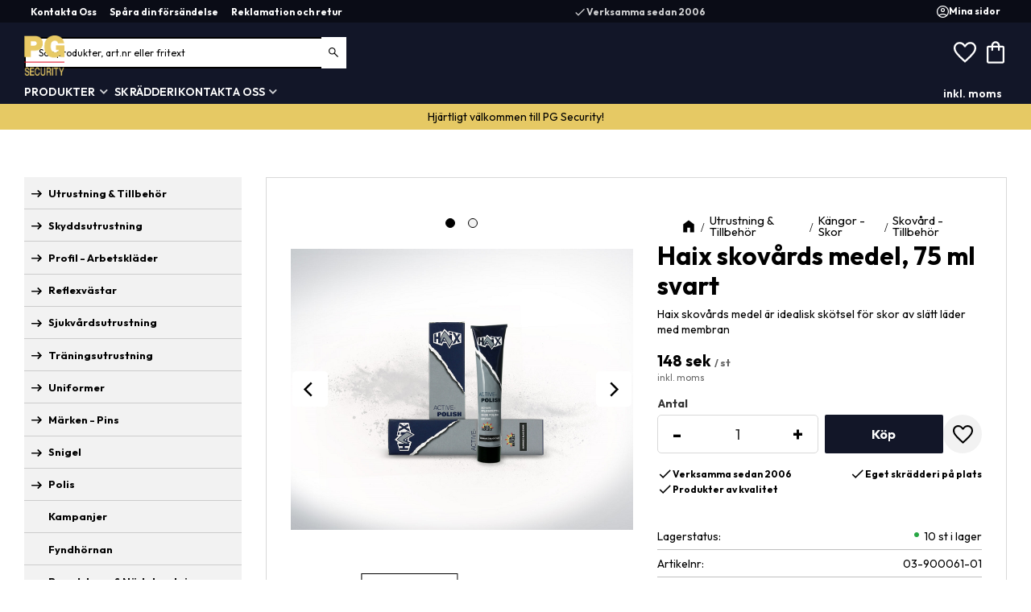

--- FILE ---
content_type: text/html; charset=UTF-8
request_url: https://www.pgsecurity.se/product/haix-shoepolish-black-200-ml
body_size: 22693
content:
<!DOCTYPE html>
<html
     id="product-page"    class="no-js has-boost-variant boost-button-select customer-accounts-enabled has-favorite-cart pricelist-1 incl-vat product-page product-747 product-page-with-photoswipe has-sidebar category-44 root-category-315 theme-color-scheme-0 theme-background-pattern-0"
    lang="sv"
    dir="ltr"
    data-country="SE"
    data-currency="SEK"
>

    <head>
        <meta charset="UTF-8" />
        <title>Haix skovårds medel, 75 ml svart</title>
                    <meta name="description" content="Haix skovårds medel är idealisk skötsel för skor av slätt läder med membran" />
                <meta name="viewport" content="width=device-width, initial-scale=1" />
        
                
                                    <link rel="canonical" href="https://www.pgsecurity.se/product/haix-shoepolish-black-200-ml" />
        
                        
        
                    <script type="application/ld+json">
                [{"@id":"https:\/\/www.pgsecurity.se\/product\/haix-shoepolish-black-200-ml","@context":"http:\/\/schema.org\/","name":"Haix skov\u00e5rds medel, 75 ml svart","description":"Haix skov\u00e5rds medel \u00e4r idealisk sk\u00f6tsel f\u00f6r skor av sl\u00e4tt l\u00e4der med membran","image":["https:\/\/cdn.starwebserver.se\/shops\/protectiongear\/files\/haix_shoepolish.png","https:\/\/cdn.starwebserver.se\/shops\/protectiongear\/files\/haix_shoepolish_1.jpg"],"@type":"Product","sku":"03-900061-01","offers":{"@type":"Offer","price":"148","priceCurrency":"SEK","availability":"http:\/\/schema.org\/InStock","url":"https:\/\/www.pgsecurity.se\/product\/haix-shoepolish-black-200-ml","itemCondition":"http:\/\/schema.org\/NewCondition"},"brand":{"@type":"Brand","name":"Haix"}}]            </script>
                    <script type="application/ld+json">
                [{"@context":"https:\/\/schema.org","@type":"BreadcrumbList","itemListElement":[{"@type":"ListItem","position":1,"name":"Utrustning & Tillbeh\u00f6r","item":"https:\/\/www.pgsecurity.se\/category\/utrustning"},{"@type":"ListItem","position":2,"name":"K\u00e4ngor - Skor","item":"https:\/\/www.pgsecurity.se\/category\/kangor-skor"},{"@type":"ListItem","position":3,"name":"Skov\u00e5rd - Tillbeh\u00f6r","item":"https:\/\/www.pgsecurity.se\/category\/skovard-tillbehor"}]},{"@context":"https:\/\/schema.org","@type":"BreadcrumbList","itemListElement":[{"@type":"ListItem","position":1,"name":"Utrustning & Tillbeh\u00f6r","item":"https:\/\/www.pgsecurity.se\/category\/utrustning"},{"@type":"ListItem","position":2,"name":"K\u00e4ngor - Skor","item":"https:\/\/www.pgsecurity.se\/category\/kangor-skor"},{"@type":"ListItem","position":3,"name":"Haix","item":"https:\/\/www.pgsecurity.se\/category\/haix"}]},{"@context":"https:\/\/schema.org","@type":"BreadcrumbList","itemListElement":[{"@type":"ListItem","position":1,"name":"Utrustning & Tillbeh\u00f6r","item":"https:\/\/www.pgsecurity.se\/category\/utrustning"},{"@type":"ListItem","position":2,"name":"K\u00e4ngor - Skor","item":"https:\/\/www.pgsecurity.se\/category\/kangor-skor"}]}]            </script>
        
                        
                <link rel="stylesheet" href="https://cdn.starwebserver.se/61980/css/shop/shop.combined.min.css" />
                    <link rel="stylesheet" href="https://cdn.starwebserver.se/61980/css/shop/advanced-variants.min.css" />
                                            <link rel="stylesheet" href="https://cdn.starwebserver.se/61980/css/shop/related-products-popup.min.css" />
                                            <meta name="viewport" content="width=device-width, initial-scale=1, maximum-scale=1">
<link rel="preconnect" href="https://fonts.googleapis.com">
<link rel="preconnect" href="https://fonts.gstatic.com" crossorigin>
<link href="https://fonts.googleapis.com/css2?family=Outfit:wght@100..900&display=swap" rel="stylesheet">
<meta name="google-site-verification" content="0wEBDK3KY-LBK_MZxb5jL68iHp6nIIvwGjkKzpiexiA" />        
                            <link rel="stylesheet" href="https://cdn.starwebserver.se/61980/themes/william/css/theme-plugins.combined.min.css" />
                    <link rel="stylesheet" href="https://cdn.starwebserver.se/61980/themes/william/css/theme.min.css" />
        
                    <link rel="stylesheet" href="https://cdn.starwebserver.se/shops/protectiongear/themes/william/css/shop-custom.min.css?_=1767887882" />
        
                <link href="https://fonts.googleapis.com/icon?family=Material+Icons" rel="stylesheet">

                <script>
            var docElement = document.documentElement;
            docElement.className = docElement.className.replace('no-js', 'js');
            eval(decodeURIComponent(Array.prototype.map.call(atob('dmFyIGQ9J3d3dy5wZ3NlY3VyaXR5LnNlJzt2YXIgZT0nd3d3LnBnc2VjdXJpdHkuc2UnO2lmKHdpbmRvdy5sb2NhdGlvbi5ob3N0bmFtZSAhPSBkICYmIHdpbmRvdy5sb2NhdGlvbi5ob3N0bmFtZSAhPSBlKXt3aW5kb3cubG9jYXRpb249J2h0dHA6Ly8nK2Q7fQ=='), function(c) {
                    return '%' + ('00' + c.charCodeAt(0).toString(16)).slice(-2)
                }).join('')));        </script>

                                            <meta property="og:site_name" content="PG Security AB" />
                                                <meta property="og:type" content="product" />
                                                <meta property="og:locale" content="sv_SE" />
                                                <meta property="og:title" content="Haix skovårds medel, 75 ml svart" />
                                                <meta property="og:url" content="https://www.pgsecurity.se/product/haix-shoepolish-black-200-ml" />
                                                <meta property="og:description" content="Haix skovårds medel är idealisk skötsel för skor av slätt läder med membran" />
                                                <meta property="og:image" content="https://cdn.starwebserver.se/shops/protectiongear/files/cache/haix_shoepolish_grande.png?_=1679831869" />
                            <meta name="sws:no-image-url" content="https://cdn.starwebserver.se/img/no-image.png" />

        
        
        
        <script>
            var ecommerceContainerIdToProducts = {};

                      
                            
                                    window.dataLayer = window.dataLayer || [];
                    dataLayer.push({ecommerce: null});
                    dataLayer.push(
                        {event: 'view_item', ecommerce: {"currency":"SEK","value":148,"items":[{"item_id":"03-900061-01","item_name":"Haix skov\u00e5rds medel, 75 ml svart","currency":"SEK","price":148,"quantity":1,"item_category":"Skov\u00e5rd - Tillbeh\u00f6r","item_category2":"Haix","item_category3":"K\u00e4ngor - Skor"}]}}
                    );
                                            
                                    window.dataLayer = window.dataLayer || [];
                    dataLayer.push({ecommerce: null});
                    dataLayer.push(
                        {event: 'view_item_list', ecommerce: {"item_list_id":"PDPRelatedProducts","item_list_name":"PDP Related products","items":[{"item_id":"03-620010-01-44","item_name":"Haix Black Eagel Safety 50 High","item_list_id":"PDPRelatedProducts","item_list_name":"PDP Related products","currency":"SEK","price":3080,"quantity":1,"index":1,"item_category":"Haix"},{"item_id":"03-340003-38","item_name":"Haix Black Eagle Tactical 2.0 GTX High","item_list_id":"PDPRelatedProducts","item_list_name":"PDP Related products","currency":"SEK","price":2994,"quantity":1,"index":2,"item_category":"Haix"},{"item_id":"03-900300-01","item_name":"HAIX-SET OF BRUSHES","item_list_id":"PDPRelatedProducts","item_list_name":"PDP Related products","currency":"SEK","price":178,"quantity":1,"index":3,"item_category":"Skov\u00e5rd - Tillbeh\u00f6r","item_category2":"Haix"},{"item_id":"03-340002-38","item_name":"Haix Black Eagle Tactical 2.0 GTX Mid","item_list_id":"PDPRelatedProducts","item_list_name":"PDP Related products","currency":"SEK","price":2722,"quantity":1,"index":4,"item_category":"Haix","item_category2":"K\u00e4ngor - Skor"},{"item_id":"03-M8015511-36","item_name":"Magnum STRIKE FORCE CT CP S\/Z WP","item_list_id":"PDPRelatedProducts","item_list_name":"PDP Related products","currency":"SEK","price":2698,"quantity":1,"index":5,"item_category":"Magnum"},{"item_id":"03-340036-38","item_name":"HAIX BLACK EAGLE TACTICAL 2.0 GTX WTR","item_list_id":"PDPRelatedProducts","item_list_name":"PDP Related products","currency":"SEK","price":3326,"quantity":1,"index":6,"item_category":"Haix"}]}}
                    );
                            
            // use Object.assign to cast empty array to object
            ecommerceContainerIdToProducts = Object.assign({}, {"pdp":{"03-900061-01":{"item_id":"03-900061-01","item_name":"Haix skov\u00e5rds medel, 75 ml svart","currency":"SEK","price":148,"quantity":1,"item_category":"Skov\u00e5rd - Tillbeh\u00f6r","item_category2":"Haix","item_category3":"K\u00e4ngor - Skor"}},"PDPRelatedProducts":{"03-620010-01-44":{"item_id":"03-620010-01-44","item_name":"Haix Black Eagel Safety 50 High","item_list_id":"PDPRelatedProducts","item_list_name":"PDP Related products","currency":"SEK","price":3080,"quantity":1,"index":1,"item_category":"Haix"},"03-340003-38":{"item_id":"03-340003-38","item_name":"Haix Black Eagle Tactical 2.0 GTX High","item_list_id":"PDPRelatedProducts","item_list_name":"PDP Related products","currency":"SEK","price":2994,"quantity":1,"index":2,"item_category":"Haix"},"03-900300-01":{"item_id":"03-900300-01","item_name":"HAIX-SET OF BRUSHES","item_list_id":"PDPRelatedProducts","item_list_name":"PDP Related products","currency":"SEK","price":178,"quantity":1,"index":3,"item_category":"Skov\u00e5rd - Tillbeh\u00f6r","item_category2":"Haix"},"03-340002-38":{"item_id":"03-340002-38","item_name":"Haix Black Eagle Tactical 2.0 GTX Mid","item_list_id":"PDPRelatedProducts","item_list_name":"PDP Related products","currency":"SEK","price":2722,"quantity":1,"index":4,"item_category":"Haix","item_category2":"K\u00e4ngor - Skor"},"03-M8015511-36":{"item_id":"03-M8015511-36","item_name":"Magnum STRIKE FORCE CT CP S\/Z WP","item_list_id":"PDPRelatedProducts","item_list_name":"PDP Related products","currency":"SEK","price":2698,"quantity":1,"index":5,"item_category":"Magnum"},"03-340036-38":{"item_id":"03-340036-38","item_name":"HAIX BLACK EAGLE TACTICAL 2.0 GTX WTR","item_list_id":"PDPRelatedProducts","item_list_name":"PDP Related products","currency":"SEK","price":3326,"quantity":1,"index":6,"item_category":"Haix"}}});
                </script>

                                    <script>
                    window.dataLayer = window.dataLayer || [];
                    dataLayer.push(
                        {"productId":"03-900061-01","currency":"SEK","productPrice":"148"}                    );
                </script>
                        <script>(function(w,d,s,l,i){w[l]=w[l]||[];w[l].push({'gtm.start':
                        new Date().getTime(),event:'gtm.js'});var f=d.getElementsByTagName(s)[0],
                    j=d.createElement(s),dl=l!='dataLayer'?'&l='+l:'';j.async=true;j.src=
                    'https://www.googletagmanager.com/gtm.js?id='+i+dl;f.parentNode.insertBefore(j,f);
                })(window,document,'script','dataLayer','GTM-THK52WC');
            </script>
        
            </head>
    <body>
          
            <script
                async
                data-environment="production"
                src="https://js.klarna.com/web-sdk/v1/klarna.js"
                data-client-id=""570e913b-ddb5-50b1-a3ce-f8203372b2d6""
            ></script>
        
            <script>
                window.KlarnaOnsiteService = window.KlarnaOnsiteService || [];
            </script>
            
                <noscript><iframe src="https://www.googletagmanager.com/ns.html?id=GTM-THK52WC"
                              height="0" width="0" style="display:none;visibility:hidden"></iframe>
            </noscript>
        
        
                                <div id="page-container">

    <header id="site-header" class="site-header">
        <div class="wrapper site-header-wrapper">
            <div class="content site-header-content">

                <div class="header-items">
                    <div class="header-item header-item-1 region header-region header-region-1 has-text-block has-menu-block has-ace-text-block" data-region="headerTop" >    <div class="block text-block block-148 class-usp one-column-text-block one column-content" >
                <div class="column">
            <ul>
    <li class="usp-1"><em class="material-icons">check</em>Verksamma sedan 2006</li>
    <li class="usp-2"><em class="material-icons">check</em>Eget skrädderi på plats</li>
    <li class="usp-3"><em class="material-icons">check</em>Produkter av kvalitet</li>
</ul>
        </div>
            </div>

<nav class="block menu-block block-157 custom custom-menu-block" aria-label="Meny">

    
    <ul class="menu menu-level-1" role="menubar">
                                <li class="menu-item menu-item-147 menu-level-1-item "
                            data-id="147"
                            data-level="1"
                            role="none"
                        >
                            <a href="/customer-service"  title="Kontakta Oss"
                                class="menu-title menu-title-147 menu-level-1-title "
                                data-level="1"
                                role="menuitem"
                                
                            >Kontakta Oss</a>
            
            
                        </li>
                        <li class="menu-item menu-item-120 menu-level-1-item "
                            data-id="120"
                            data-level="1"
                            role="none"
                        >
                            <a href="/page/spara-din-forsandelse"  title="Spåra din försändelse"
                                class="menu-title menu-title-120 menu-level-1-title "
                                data-level="1"
                                role="menuitem"
                                
                            >Spåra din försändelse</a>
            
            
                        </li>
                        <li class="menu-item menu-item-125 menu-level-1-item "
                            data-id="125"
                            data-level="1"
                            role="none"
                        >
                            <a href="/page/reklamation-retur"  title="Reklamation och retur"
                                class="menu-title menu-title-125 menu-level-1-title "
                                data-level="1"
                                role="menuitem"
                                
                            >Reklamation och retur</a>
            
            
                        </li>
            </ul>
</nav>

        <script type="text/x-mustache" id="nodesPartialTmpl">
    {{#nodes}}
        {{^hidden}}
            <li class="menu-item menu-item-{{nodeId}} menu-level-{{nodeLevel}}-item {{cssClasses}}{{#dynamicNode}} dynamic-menu-item{{/dynamicNode}}{{#hasChildren}} menu-item-has-children{{/hasChildren}}"
                data-id="{{nodeId}}"
                data-level="{{nodeLevel}}"
                role="none"
            >
                <a href="{{permalink}}" {{#newWindow}}target="_blank" rel="noopener"{{/newWindow}} title="{{value}}"
                    class="menu-title menu-title-{{nodeId}} menu-level-{{nodeLevel}}-title {{cssClasses}}{{#dynamicNode}} dynamic-menu-title{{/dynamicNode}}{{#hasChildren}} menu-title-has-children{{/hasChildren}}"
                    data-level="{{nodeLevel}}"
                    role="menuitem"
                    {{#hasChildren}}aria-haspopup="true" aria-expanded="false"{{/hasChildren}}
                >{{value}}</a>

                {{#hasChildren}}
                    <span class="{{#dynamicNode}}toggle-dynamic-child-menu{{/dynamicNode}}{{^dynamicNode}}toggle-static-child-menu{{/dynamicNode}} toggle-child-menu" role="button" tabindex="0" aria-label="Visa underkategorier" aria-expanded="false" aria-controls="submenu-{{nodeId}}"></span>

                    <ul class="menu menu-level-{{childNodeLevel}}" data-level="{{childNodeLevel}}" role="menu" aria-label="Underkategorier">
                        {{>nodesPartial}}
                    </ul>
                {{/hasChildren}}

            </li>
        {{/hidden}}
    {{/nodes}}
</script>
    <script type="text/x-mustache" id="menuTreeTmpl">
            {{>nodesPartial}}
        </script>
<div class="block ace-text-block block-149 class-mypages">
    <a href="/customer" class="class-login-link">
    <span class="class-login"></span>
    <p>Mina sidor</p>
</a>
</div>
</div>
                    <div class="header-item header-item-2">
                        <a href="https://www.pgsecurity.se" id="home"><img id="shop-logo" src="https://cdn.starwebserver.se/shops/protectiongear/files/pg-logotype.webp?_=1723529816" alt="PG Security AB" width="1001" height="989" /></a>
                        <div class="region header-region header-region-2 has-search-block has-cart-block has-text-block" data-region="headerMiddle" ><div class="block search-block block-139">
    <h3>Sök</h3>
    <div class="content">
        <form action="/search" method="get">
            <div class="field-wrap search-type required">
                <label for="search-field-block-139" class="caption"><span>Sök produkter & kategorier</span></label>
                <div class="control">
                    <input type="search" name="q" id="search-field-block-139" class="autocomplete" value="" placeholder="Sök" data-text-header="Produkter" data-text-link="Visa alla" aria-label="Sök produkter &amp; kategorier" />
                </div>
            </div>
            <button type="submit" aria-label="Sök"><span aria-hidden="true">Sök</span></button>
        </form>
    </div>
</div>    <div class="block favorite-cart-block block-140">
        <div class="favorite block open-off-canvas-favorites" role="button" tabindex="0" aria-label="Favoriter">
            <div class="favorite-wrap">
                <span class="favorite-title visually-hidden">Favoriter</span>
                <span class="favorite-item-count quantity">
                    <span class="favorite-items-count-label visually-hidden">Antal favoriter: </span>
                    <span class="number"></span>
                </span>
            </div>
        </div>
                <div class="favorite-cart block open-off-canvas-products">
            <div class="cart-wrap">
                <div class="header favorite-cart-header" href="/checkout" role="button" tabindex="0" aria-label="Kundvagn">
                    <span class="favorite-cart-title visually-hidden">Kundvagn</span>
                    <span class="product-item-count quantity">
                        <span class="cart-items-count-label visually-hidden">Antal produkter: </span>
                        <span class="number"></span>
                    </span>
                    <span class="favorite-cart-icon" aria-hidden="true"></span>
                </div>
            </div>
            <span class="cart-item-total-price quantity hide">
                <span class="number"></span>
            </span>
        </div>
            </div> <!-- /.favorite-cart-block -->
    <div class="block text-block block-158 class-logotype one-column-text-block one column-content" >
                <div class="column">
            <p><a href='/' title='' target=''><img src='https://cdn.starwebserver.se/shops/protectiongear/files/cache/pg-logotype_large.webp?_=1723529816' srcset='https://cdn.starwebserver.se/shops/protectiongear/files/cache/pg-logotype_micro.webp?_=1723529816 100w, https://cdn.starwebserver.se/shops/protectiongear/files/cache/pg-logotype_tiny.webp?_=1723529816 300w, https://cdn.starwebserver.se/shops/protectiongear/files/cache/pg-logotype_small.webp?_=1723529816 500w, https://cdn.starwebserver.se/shops/protectiongear/files/cache/pg-logotype_medium.webp?_=1723529816 800w, https://cdn.starwebserver.se/shops/protectiongear/files/cache/pg-logotype_large.webp?_=1723529816 1000w' alt=''class='' height='988' width='1000'></a></p>
        </div>
            </div>
</div>
                    </div>
                    <div class="header-item header-item-3 region header-region header-region-3 has-menu-block has-vat-selector-block has-text-block" data-region="header" >
<nav class="block menu-block block-150 menu-block-with-mega-dropdown-menu custom custom-menu-block" aria-label="Meny">

    
    <ul class="menu menu-level-1" role="menubar">
                                <li class="menu-item menu-item-91 menu-level-1-item has-children no-link menu-item-has-children"
                            data-id="91"
                            data-level="1"
                            role="none"
                        >
                            <a href=""  title="Produkter"
                                class="menu-title menu-title-91 menu-level-1-title has-children no-link menu-title-has-children"
                                data-level="1"
                                role="menuitem"
                                aria-haspopup="true" aria-expanded="false"
                            >Produkter</a>
            
                                <span class="toggle-static-child-menu toggle-child-menu" role="button" tabindex="0" aria-label="Visa underkategorier" aria-expanded="false" aria-controls="submenu-91"></span>
            
                                <ul class="menu menu-level-2" data-level="2" role="menu" aria-label="Underkategorier">
                                                <li class="menu-item menu-item-141 menu-level-2-item "
                                                    data-id="141"
                                                    data-level="2"
                                                    role="none"
                                                >
                                                    <a href="/category/beredskaps-nodutrustning" target="_blank" rel="noopener" title="Beredskaps &amp; Nödutrustning"
                                                        class="menu-title menu-title-141 menu-level-2-title "
                                                        data-level="2"
                                                        role="menuitem"
                                                        
                                                    >Beredskaps &amp; Nödutrustning</a>
                                    
                                    
                                                </li>
                                                <li class="menu-item menu-item-93 menu-level-2-item has-children dynamic-menu-item menu-item-has-children"
                                                    data-id="93"
                                                    data-level="2"
                                                    role="none"
                                                >
                                                    <a href="/category/profil" target="_blank" rel="noopener" title="Profil - Arbetskläder"
                                                        class="menu-title menu-title-93 menu-level-2-title has-children dynamic-menu-title menu-title-has-children"
                                                        data-level="2"
                                                        role="menuitem"
                                                        aria-haspopup="true" aria-expanded="false"
                                                    >Profil - Arbetskläder</a>
                                    
                                                        <span class="toggle-dynamic-child-menu toggle-child-menu" role="button" tabindex="0" aria-label="Visa underkategorier" aria-expanded="false" aria-controls="submenu-93"></span>
                                    
                                                        <ul class="menu menu-level-3" data-level="3" role="menu" aria-label="Underkategorier">
                                                        </ul>
                                    
                                                </li>
                                                <li class="menu-item menu-item-94 menu-level-2-item has-children dynamic-menu-item menu-item-has-children"
                                                    data-id="94"
                                                    data-level="2"
                                                    role="none"
                                                >
                                                    <a href="/category/batonger"  title="Batong &amp; Fängsel"
                                                        class="menu-title menu-title-94 menu-level-2-title has-children dynamic-menu-title menu-title-has-children"
                                                        data-level="2"
                                                        role="menuitem"
                                                        aria-haspopup="true" aria-expanded="false"
                                                    >Batong &amp; Fängsel</a>
                                    
                                                        <span class="toggle-dynamic-child-menu toggle-child-menu" role="button" tabindex="0" aria-label="Visa underkategorier" aria-expanded="false" aria-controls="submenu-94"></span>
                                    
                                                        <ul class="menu menu-level-3" data-level="3" role="menu" aria-label="Underkategorier">
                                                        </ul>
                                    
                                                </li>
                                                <li class="menu-item menu-item-95 menu-level-2-item has-children dynamic-menu-item menu-item-has-children"
                                                    data-id="95"
                                                    data-level="2"
                                                    role="none"
                                                >
                                                    <a href="/category/belysning"  title="Belysning"
                                                        class="menu-title menu-title-95 menu-level-2-title has-children dynamic-menu-title menu-title-has-children"
                                                        data-level="2"
                                                        role="menuitem"
                                                        aria-haspopup="true" aria-expanded="false"
                                                    >Belysning</a>
                                    
                                                        <span class="toggle-dynamic-child-menu toggle-child-menu" role="button" tabindex="0" aria-label="Visa underkategorier" aria-expanded="false" aria-controls="submenu-95"></span>
                                    
                                                        <ul class="menu menu-level-3" data-level="3" role="menu" aria-label="Underkategorier">
                                                        </ul>
                                    
                                                </li>
                                                <li class="menu-item menu-item-138 menu-level-2-item has-children menu-item-has-children"
                                                    data-id="138"
                                                    data-level="2"
                                                    role="none"
                                                >
                                                    <a href="/category/barsystem"  title="Bälten &amp; Bärsystem"
                                                        class="menu-title menu-title-138 menu-level-2-title has-children menu-title-has-children"
                                                        data-level="2"
                                                        role="menuitem"
                                                        aria-haspopup="true" aria-expanded="false"
                                                    >Bälten &amp; Bärsystem</a>
                                    
                                                        <span class="toggle-static-child-menu toggle-child-menu" role="button" tabindex="0" aria-label="Visa underkategorier" aria-expanded="false" aria-controls="submenu-138"></span>
                                    
                                                        <ul class="menu menu-level-3" data-level="3" role="menu" aria-label="Underkategorier">
                                                                        <li class="menu-item menu-item-137 menu-level-3-item "
                                                                            data-id="137"
                                                                            data-level="3"
                                                                            role="none"
                                                                        >
                                                                            <a href="/category/balten-tillbehor"  title="Benriggar &amp; Västar"
                                                                                class="menu-title menu-title-137 menu-level-3-title "
                                                                                data-level="3"
                                                                                role="menuitem"
                                                                                
                                                                            >Benriggar &amp; Västar</a>
                                                            
                                                            
                                                                        </li>
                                                                        <li class="menu-item menu-item-133 menu-level-3-item "
                                                                            data-id="133"
                                                                            data-level="3"
                                                                            role="none"
                                                                        >
                                                                            <a href="/category/baltestillbehor"  title="Fickor &amp; Hållare"
                                                                                class="menu-title menu-title-133 menu-level-3-title "
                                                                                data-level="3"
                                                                                role="menuitem"
                                                                                
                                                                            >Fickor &amp; Hållare</a>
                                                            
                                                            
                                                                        </li>
                                                                        <li class="menu-item menu-item-139 menu-level-3-item "
                                                                            data-id="139"
                                                                            data-level="3"
                                                                            role="none"
                                                                        >
                                                                            <a href="/category/ryggsack"  title="Ryggsäckar &amp; Väskor"
                                                                                class="menu-title menu-title-139 menu-level-3-title "
                                                                                data-level="3"
                                                                                role="menuitem"
                                                                                
                                                                            >Ryggsäckar &amp; Väskor</a>
                                                            
                                                            
                                                                        </li>
                                                                        <li class="menu-item menu-item-140 menu-level-3-item "
                                                                            data-id="140"
                                                                            data-level="3"
                                                                            role="none"
                                                                        >
                                                                            <a href="/category/balten"  title="Utrustningsbälten"
                                                                                class="menu-title menu-title-140 menu-level-3-title "
                                                                                data-level="3"
                                                                                role="menuitem"
                                                                                
                                                                            >Utrustningsbälten</a>
                                                            
                                                            
                                                                        </li>
                                                        </ul>
                                    
                                                </li>
                                                <li class="menu-item menu-item-100 menu-level-2-item has-children dynamic-menu-item menu-item-has-children"
                                                    data-id="100"
                                                    data-level="2"
                                                    role="none"
                                                >
                                                    <a href="/category/kommunikation"  title="Kommunikation"
                                                        class="menu-title menu-title-100 menu-level-2-title has-children dynamic-menu-title menu-title-has-children"
                                                        data-level="2"
                                                        role="menuitem"
                                                        aria-haspopup="true" aria-expanded="false"
                                                    >Kommunikation</a>
                                    
                                                        <span class="toggle-dynamic-child-menu toggle-child-menu" role="button" tabindex="0" aria-label="Visa underkategorier" aria-expanded="false" aria-controls="submenu-100"></span>
                                    
                                                        <ul class="menu menu-level-3" data-level="3" role="menu" aria-label="Underkategorier">
                                                        </ul>
                                    
                                                </li>
                                                <li class="menu-item menu-item-101 menu-level-2-item has-children dynamic-menu-item menu-item-has-children"
                                                    data-id="101"
                                                    data-level="2"
                                                    role="none"
                                                >
                                                    <a href="/category/korthallare"  title="Korthållare &amp; ID-fodral"
                                                        class="menu-title menu-title-101 menu-level-2-title has-children dynamic-menu-title menu-title-has-children"
                                                        data-level="2"
                                                        role="menuitem"
                                                        aria-haspopup="true" aria-expanded="false"
                                                    >Korthållare &amp; ID-fodral</a>
                                    
                                                        <span class="toggle-dynamic-child-menu toggle-child-menu" role="button" tabindex="0" aria-label="Visa underkategorier" aria-expanded="false" aria-controls="submenu-101"></span>
                                    
                                                        <ul class="menu menu-level-3" data-level="3" role="menu" aria-label="Underkategorier">
                                                        </ul>
                                    
                                                </li>
                                                <li class="menu-item menu-item-102 menu-level-2-item has-children dynamic-menu-item menu-item-has-children"
                                                    data-id="102"
                                                    data-level="2"
                                                    role="none"
                                                >
                                                    <a href="/category/skyddsvastar-3"  title="Skyddsutrustning"
                                                        class="menu-title menu-title-102 menu-level-2-title has-children dynamic-menu-title menu-title-has-children"
                                                        data-level="2"
                                                        role="menuitem"
                                                        aria-haspopup="true" aria-expanded="false"
                                                    >Skyddsutrustning</a>
                                    
                                                        <span class="toggle-dynamic-child-menu toggle-child-menu" role="button" tabindex="0" aria-label="Visa underkategorier" aria-expanded="false" aria-controls="submenu-102"></span>
                                    
                                                        <ul class="menu menu-level-3" data-level="3" role="menu" aria-label="Underkategorier">
                                                        </ul>
                                    
                                                </li>
                                                <li class="menu-item menu-item-103 menu-level-2-item has-children dynamic-menu-item menu-item-has-children"
                                                    data-id="103"
                                                    data-level="2"
                                                    role="none"
                                                >
                                                    <a href="/category/kangor-skor"  title="Kängor - Skor"
                                                        class="menu-title menu-title-103 menu-level-2-title has-children dynamic-menu-title menu-title-has-children"
                                                        data-level="2"
                                                        role="menuitem"
                                                        aria-haspopup="true" aria-expanded="false"
                                                    >Kängor - Skor</a>
                                    
                                                        <span class="toggle-dynamic-child-menu toggle-child-menu" role="button" tabindex="0" aria-label="Visa underkategorier" aria-expanded="false" aria-controls="submenu-103"></span>
                                    
                                                        <ul class="menu menu-level-3" data-level="3" role="menu" aria-label="Underkategorier">
                                                        </ul>
                                    
                                                </li>
                                                <li class="menu-item menu-item-104 menu-level-2-item has-children dynamic-menu-item menu-item-has-children"
                                                    data-id="104"
                                                    data-level="2"
                                                    role="none"
                                                >
                                                    <a href="/category/marken-pins"  title="Märken - Pins"
                                                        class="menu-title menu-title-104 menu-level-2-title has-children dynamic-menu-title menu-title-has-children"
                                                        data-level="2"
                                                        role="menuitem"
                                                        aria-haspopup="true" aria-expanded="false"
                                                    >Märken - Pins</a>
                                    
                                                        <span class="toggle-dynamic-child-menu toggle-child-menu" role="button" tabindex="0" aria-label="Visa underkategorier" aria-expanded="false" aria-controls="submenu-104"></span>
                                    
                                                        <ul class="menu menu-level-3" data-level="3" role="menu" aria-label="Underkategorier">
                                                        </ul>
                                    
                                                </li>
                                                <li class="menu-item menu-item-105 menu-level-2-item has-children dynamic-menu-item menu-item-has-children"
                                                    data-id="105"
                                                    data-level="2"
                                                    role="none"
                                                >
                                                    <a href="/category/ov-uniform-2"  title="Ordningsvakt"
                                                        class="menu-title menu-title-105 menu-level-2-title has-children dynamic-menu-title menu-title-has-children"
                                                        data-level="2"
                                                        role="menuitem"
                                                        aria-haspopup="true" aria-expanded="false"
                                                    >Ordningsvakt</a>
                                    
                                                        <span class="toggle-dynamic-child-menu toggle-child-menu" role="button" tabindex="0" aria-label="Visa underkategorier" aria-expanded="false" aria-controls="submenu-105"></span>
                                    
                                                        <ul class="menu menu-level-3" data-level="3" role="menu" aria-label="Underkategorier">
                                                        </ul>
                                    
                                                </li>
                                                <li class="menu-item menu-item-106 menu-level-2-item has-children dynamic-menu-item menu-item-has-children"
                                                    data-id="106"
                                                    data-level="2"
                                                    role="none"
                                                >
                                                    <a href="/category/parkeringsvakt"  title="Parkeringsvakt"
                                                        class="menu-title menu-title-106 menu-level-2-title has-children dynamic-menu-title menu-title-has-children"
                                                        data-level="2"
                                                        role="menuitem"
                                                        aria-haspopup="true" aria-expanded="false"
                                                    >Parkeringsvakt</a>
                                    
                                                        <span class="toggle-dynamic-child-menu toggle-child-menu" role="button" tabindex="0" aria-label="Visa underkategorier" aria-expanded="false" aria-controls="submenu-106"></span>
                                    
                                                        <ul class="menu menu-level-3" data-level="3" role="menu" aria-label="Underkategorier">
                                                        </ul>
                                    
                                                </li>
                                                <li class="menu-item menu-item-107 menu-level-2-item has-children dynamic-menu-item menu-item-has-children"
                                                    data-id="107"
                                                    data-level="2"
                                                    role="none"
                                                >
                                                    <a href="/category/polis"  title="Polis"
                                                        class="menu-title menu-title-107 menu-level-2-title has-children dynamic-menu-title menu-title-has-children"
                                                        data-level="2"
                                                        role="menuitem"
                                                        aria-haspopup="true" aria-expanded="false"
                                                    >Polis</a>
                                    
                                                        <span class="toggle-dynamic-child-menu toggle-child-menu" role="button" tabindex="0" aria-label="Visa underkategorier" aria-expanded="false" aria-controls="submenu-107"></span>
                                    
                                                        <ul class="menu menu-level-3" data-level="3" role="menu" aria-label="Underkategorier">
                                                        </ul>
                                    
                                                </li>
                                                <li class="menu-item menu-item-108 menu-level-2-item has-children dynamic-menu-item menu-item-has-children"
                                                    data-id="108"
                                                    data-level="2"
                                                    role="none"
                                                >
                                                    <a href="/category/reflexvastar"  title="Reflexvästar"
                                                        class="menu-title menu-title-108 menu-level-2-title has-children dynamic-menu-title menu-title-has-children"
                                                        data-level="2"
                                                        role="menuitem"
                                                        aria-haspopup="true" aria-expanded="false"
                                                    >Reflexvästar</a>
                                    
                                                        <span class="toggle-dynamic-child-menu toggle-child-menu" role="button" tabindex="0" aria-label="Visa underkategorier" aria-expanded="false" aria-controls="submenu-108"></span>
                                    
                                                        <ul class="menu menu-level-3" data-level="3" role="menu" aria-label="Underkategorier">
                                                        </ul>
                                    
                                                </li>
                                                <li class="menu-item menu-item-109 menu-level-2-item has-children dynamic-menu-item menu-item-has-children"
                                                    data-id="109"
                                                    data-level="2"
                                                    role="none"
                                                >
                                                    <a href="/category/sjukvard"  title="Sjukvårdsutrustning"
                                                        class="menu-title menu-title-109 menu-level-2-title has-children dynamic-menu-title menu-title-has-children"
                                                        data-level="2"
                                                        role="menuitem"
                                                        aria-haspopup="true" aria-expanded="false"
                                                    >Sjukvårdsutrustning</a>
                                    
                                                        <span class="toggle-dynamic-child-menu toggle-child-menu" role="button" tabindex="0" aria-label="Visa underkategorier" aria-expanded="false" aria-controls="submenu-109"></span>
                                    
                                                        <ul class="menu menu-level-3" data-level="3" role="menu" aria-label="Underkategorier">
                                                        </ul>
                                    
                                                </li>
                                                <li class="menu-item menu-item-110 menu-level-2-item has-children dynamic-menu-item menu-item-has-children"
                                                    data-id="110"
                                                    data-level="2"
                                                    role="none"
                                                >
                                                    <a href="/category/skyddsvakt"  title="Skyddsvakt"
                                                        class="menu-title menu-title-110 menu-level-2-title has-children dynamic-menu-title menu-title-has-children"
                                                        data-level="2"
                                                        role="menuitem"
                                                        aria-haspopup="true" aria-expanded="false"
                                                    >Skyddsvakt</a>
                                    
                                                        <span class="toggle-dynamic-child-menu toggle-child-menu" role="button" tabindex="0" aria-label="Visa underkategorier" aria-expanded="false" aria-controls="submenu-110"></span>
                                    
                                                        <ul class="menu menu-level-3" data-level="3" role="menu" aria-label="Underkategorier">
                                                        </ul>
                                    
                                                </li>
                                                <li class="menu-item menu-item-111 menu-level-2-item has-children dynamic-menu-item menu-item-has-children"
                                                    data-id="111"
                                                    data-level="2"
                                                    role="none"
                                                >
                                                    <a href="/category/snigel"  title="Snigel"
                                                        class="menu-title menu-title-111 menu-level-2-title has-children dynamic-menu-title menu-title-has-children"
                                                        data-level="2"
                                                        role="menuitem"
                                                        aria-haspopup="true" aria-expanded="false"
                                                    >Snigel</a>
                                    
                                                        <span class="toggle-dynamic-child-menu toggle-child-menu" role="button" tabindex="0" aria-label="Visa underkategorier" aria-expanded="false" aria-controls="submenu-111"></span>
                                    
                                                        <ul class="menu menu-level-3" data-level="3" role="menu" aria-label="Underkategorier">
                                                        </ul>
                                    
                                                </li>
                                                <li class="menu-item menu-item-112 menu-level-2-item has-children dynamic-menu-item menu-item-has-children"
                                                    data-id="112"
                                                    data-level="2"
                                                    role="none"
                                                >
                                                    <a href="/category/traningsutrustning"  title="Träningsutrustning"
                                                        class="menu-title menu-title-112 menu-level-2-title has-children dynamic-menu-title menu-title-has-children"
                                                        data-level="2"
                                                        role="menuitem"
                                                        aria-haspopup="true" aria-expanded="false"
                                                    >Träningsutrustning</a>
                                    
                                                        <span class="toggle-dynamic-child-menu toggle-child-menu" role="button" tabindex="0" aria-label="Visa underkategorier" aria-expanded="false" aria-controls="submenu-112"></span>
                                    
                                                        <ul class="menu menu-level-3" data-level="3" role="menu" aria-label="Underkategorier">
                                                        </ul>
                                    
                                                </li>
                                                <li class="menu-item menu-item-113 menu-level-2-item has-children dynamic-menu-item menu-item-has-children"
                                                    data-id="113"
                                                    data-level="2"
                                                    role="none"
                                                >
                                                    <a href="/category/vaktaruniform-2"  title="Väktare"
                                                        class="menu-title menu-title-113 menu-level-2-title has-children dynamic-menu-title menu-title-has-children"
                                                        data-level="2"
                                                        role="menuitem"
                                                        aria-haspopup="true" aria-expanded="false"
                                                    >Väktare</a>
                                    
                                                        <span class="toggle-dynamic-child-menu toggle-child-menu" role="button" tabindex="0" aria-label="Visa underkategorier" aria-expanded="false" aria-controls="submenu-113"></span>
                                    
                                                        <ul class="menu menu-level-3" data-level="3" role="menu" aria-label="Underkategorier">
                                                        </ul>
                                    
                                                </li>
                                                <li class="menu-item menu-item-114 menu-level-2-item has-children dynamic-menu-item menu-item-has-children"
                                                    data-id="114"
                                                    data-level="2"
                                                    role="none"
                                                >
                                                    <a href="/category/vard"  title="Värd - Security"
                                                        class="menu-title menu-title-114 menu-level-2-title has-children dynamic-menu-title menu-title-has-children"
                                                        data-level="2"
                                                        role="menuitem"
                                                        aria-haspopup="true" aria-expanded="false"
                                                    >Värd - Security</a>
                                    
                                                        <span class="toggle-dynamic-child-menu toggle-child-menu" role="button" tabindex="0" aria-label="Visa underkategorier" aria-expanded="false" aria-controls="submenu-114"></span>
                                    
                                                        <ul class="menu menu-level-3" data-level="3" role="menu" aria-label="Underkategorier">
                                                        </ul>
                                    
                                                </li>
                                </ul>
            
                        </li>
                        <li class="menu-item menu-item-116 menu-level-1-item "
                            data-id="116"
                            data-level="1"
                            role="none"
                        >
                            <a href="/page/skradderi"  title="Skrädderi"
                                class="menu-title menu-title-116 menu-level-1-title "
                                data-level="1"
                                role="menuitem"
                                
                            >Skrädderi</a>
            
            
                        </li>
                        <li class="menu-item menu-item-130 menu-level-1-item has-children menu-item-has-children"
                            data-id="130"
                            data-level="1"
                            role="none"
                        >
                            <a href="/customer-service"  title="Kontakta Oss"
                                class="menu-title menu-title-130 menu-level-1-title has-children menu-title-has-children"
                                data-level="1"
                                role="menuitem"
                                aria-haspopup="true" aria-expanded="false"
                            >Kontakta Oss</a>
            
                                <span class="toggle-static-child-menu toggle-child-menu" role="button" tabindex="0" aria-label="Visa underkategorier" aria-expanded="false" aria-controls="submenu-130"></span>
            
                                <ul class="menu menu-level-2" data-level="2" role="menu" aria-label="Underkategorier">
                                                <li class="menu-item menu-item-149 menu-level-2-item "
                                                    data-id="149"
                                                    data-level="2"
                                                    role="none"
                                                >
                                                    <a href="/page/om-pg-2"  title="Om PG"
                                                        class="menu-title menu-title-149 menu-level-2-title "
                                                        data-level="2"
                                                        role="menuitem"
                                                        
                                                    >Om PG</a>
                                    
                                    
                                                </li>
                                                <li class="menu-item menu-item-144 menu-level-2-item "
                                                    data-id="144"
                                                    data-level="2"
                                                    role="none"
                                                >
                                                    <a href="/page/policy-och-cookies"  title="Policy och cookies"
                                                        class="menu-title menu-title-144 menu-level-2-title "
                                                        data-level="2"
                                                        role="menuitem"
                                                        
                                                    >Policy och cookies</a>
                                    
                                    
                                                </li>
                                                <li class="menu-item menu-item-129 menu-level-2-item "
                                                    data-id="129"
                                                    data-level="2"
                                                    role="none"
                                                >
                                                    <a href="/page/kopvillkor"  title="Köpevillkor"
                                                        class="menu-title menu-title-129 menu-level-2-title "
                                                        data-level="2"
                                                        role="menuitem"
                                                        
                                                    >Köpevillkor</a>
                                    
                                    
                                                </li>
                                                <li class="menu-item menu-item-131 menu-level-2-item "
                                                    data-id="131"
                                                    data-level="2"
                                                    role="none"
                                                >
                                                    <a href="/page/fragor-svar"  title="Frågor &amp; svar"
                                                        class="menu-title menu-title-131 menu-level-2-title "
                                                        data-level="2"
                                                        role="menuitem"
                                                        
                                                    >Frågor &amp; svar</a>
                                    
                                    
                                                </li>
                                </ul>
            
                        </li>
            </ul>
</nav>

    <div class="block vat-selector-block block-151">
        <p>
            Priser visas <a href="/index/set-selection?pricesInclVat=0&amp;redirectUrl=%2Fproduct%2Fhaix-shoepolish-black-200-ml" rel="nofollow" data-replace-current-url>inkl. moms</a>        </p>
    </div>
    <div class="block text-block block-152 class-banner one-column-text-block one column-content" >
                <div class="column">
            <p>Hjärtligt välkommen till PG Security!<br></p>
        </div>
            </div>
</div>
                </div>

            </div><!-- .content -->
        </div><!-- .wrapper -->
    </header><!-- #site-header -->

    <div id="content" class="site-content">

        <main id="main-content" aria-label="Huvudinnehåll" >

            <article class="region has-product-block has-related-products-legacy-block has-ace-text-block" data-region="0" >
    
    <div aria-live="polite" aria-atomic="true" class="visually-hidden favorite-status-announcer"></div>
    <div id="product-page-main-container" class="block product-block block-14">

        <script type="text/x-mustache" id="categoryBreadcrumbPartialTmpl">
            {{#nodes}}
                {{#isOpen}}
                    {{#openPage}}
                        <a href="{{shopUrl}}" class="breadcrumb"><span>{{name}}</span></a>
                    {{/openPage}}
                    {{^openPage}}
                        <span  class="breadcrumb">{{name}}</span>
                    {{/openPage}}
                    {{>categoryBreadcrumbPartial}}
                {{/isOpen}}
                {{^isOpen}}
                    {{#selected}}
                        {{#openPage}}
                            <a href="{{shopUrl}}" class="breadcrumb current-breadcrumb"><span>{{name}}</span></a>
                        {{/openPage}}
                        {{^openPage}}
                            <span class="breadcrumb">{{name}}</span>
                        {{/openPage}}
                    {{/selected}}
                {{/isOpen}}
            {{/nodes}}
        </script>

        <div class="breadcrumbs">
                                                    <a href="/category/utrustning" class="breadcrumb"><span>Utrustning &amp; Tillbehör</span></a>
                                                                <a href="/category/kangor-skor" class="breadcrumb"><span>Kängor - Skor</span></a>
                                                                                        <a href="/category/skovard-tillbehor" class="breadcrumb current-breadcrumb"><span>Skovård - Tillbehör</span></a>
                                                                                                                                                            </div>

    <script type="text/x-mustache" id="rootCategoriesBreadcrumbTmpl">
            {{#showBreadcrumbs}}
                {{#categories}}
                    {{>categoryBreadcrumbPartial}}
                {{/categories}}
            {{/showBreadcrumbs}}
        </script>

    <header class="product-header">
        <h1 class="product-name">Haix skovårds medel, 75 ml svart</h1>
        <div class="short description product-short-description"><p>Haix skovårds medel är idealisk skötsel för skor av slätt läder med membran</p></div>
    </header>

    <div class="dynamic-product-info has-volume-pricing">
                    <div class="product-media stock-status-1"
                data-stock-status-title="10 st i lager"
            >
                <figure>
                    <div class="figure-content">
                            <a class="featured img-wrap product-media-item" href="https://cdn.starwebserver.se/shops/protectiongear/files/cache/haix_shoepolish_grande.png?_=1679831869" target="_blank" rel="noopener">
                            
                                <img src="https://cdn.starwebserver.se/shops/protectiongear/files/cache/haix_shoepolish_medium.png?_=1679831869" width="800" height="657" id="media-0" data-large-size="https://cdn.starwebserver.se/shops/protectiongear/files/cache/haix_shoepolish_grande.png?_=1679831869" data-large-size-width="906" data-large-size-height="744" data-cloudzoom="disableZoom: true"  alt="Haix skovårds medel, 75 ml svart" />
                                
                            </a>

                            <a href="https://cdn.starwebserver.se/shops/protectiongear/files/cache/haix_shoepolish_1_grande.jpg?_=1607013482" class="img-wrap product-media-item" target="_blank" rel="noopener">
                                <img src="https://cdn.starwebserver.se/shops/protectiongear/files/cache/haix_shoepolish_1_medium.jpg?_=1607013482" height="580" width="714" id="media-1" data-large-size="https://cdn.starwebserver.se/shops/protectiongear/files/cache/haix_shoepolish_1_grande.jpg?_=1607013482" data-large-size-width="714" data-large-size-height="580" alt="" />
                            </a>
                    </div>
                </figure>


            </div><!-- /.product-media -->


            <aside class="product-offer buyable" role="region" aria-label="Produkterbjudande">

                    <div class="product-price">
                            <span class="price"><span class="amount">148</span><span class="currency"> SEK</span></span>
                            <span class="unit">/ <abbr title="Styck">st</abbr></span>
                    </div>


                
                <form class="add-to-cart-form product-list-container" novalidate data-ga-ecommerce-list-id="pdp">
                                                                                    <input type="hidden" name="sku" value="03-900061-01" />
                    
                    <div class="add-to-cart-wrap has-unit">
                                <div class="field-wrap number-type quantity-field">
                                    <label for="quantity-field" class="caption"><span>Antal</span></label>
                                    <div class="control">
                                        <input name="quantity" type="number" id="quantity-field" value="1" min="1" max="1000000" step="1" class="number" />
                                                                                                                            <label for="quantity-field" class="unit"><abbr title="Styck">st</abbr></label>
                                                                            </div>
                                </div>

                                <button type="submit" class="product-add-to-cart-action"><span>Köp</span></button>
                                                    <div class="toggle-favorite-action" data-sku="03-900061-01" data-bundle-config="" role="button" tabindex="0">
                                <span class="favorite ">
                                        <span class="favorite-title visually-hidden">Lägg till i favoriter</span>
                                </span>
                            </div>
                                            </div><!-- /.add-to-cart-wrap -->

                    <div class="product-status" hidden aria-hidden="true">
                        <p class="status-message" data-message="Nu finns produkten i &lt;a href=&quot;/checkout&quot;&gt;kundvagnen&lt;/a&gt;."></p>
                        <p class="view-cart">
                            <a class="product-status-checkout-link" href="/checkout">
                                <b>Till kassan</b>
                                <span class="cart-item-count">1</span>
                            </a>
                        </p>
                    </div>


                                                        </form>

                                <dl class="product-details">
                        <dt class="product-stock-status product-stock-status product-stock-status-1">Lagerstatus</dt>
                        <dd class="product-stock-status product-stock-status-1"><span>10 st i lager</span></dd>
                    <dt class="product-sku">Artikelnr</dt><dd class="product-sku">03-900061-01</dd>
                                        
                                                                                                            
                                            <dt class="product-manufacturer">Tillverkare</dt>
                        <dd class="product-manufacturer">
                                                            Haix                                                    </dd>
                    
                                    </dl><!-- /product-details -->


                

                                                    <p class="manufacturer-related-products">
                        <a href="/search?m=Haix">Visa alla produkter från Haix</a>
                    </p><!-- /.manufacturer-related-products -->
                
                
                                                  <div class="klarna-promotion-widget">
                      <klarna-placement data-key="credit-promotion-badge"
data-locale="sv-SE"
data-purchase-amount="14800" ></klarna-placement>                  </div>
                                            </aside><!-- /.product-offer -->

            
            
                    </div> <!-- /.dynamic-product-info -->

        <script type="text/x-mustache" id="dynamicProductInfoTmpl">
            <div class="product-media{{^hidePrice}}{{#stockStatusId}} stock-status-{{stockStatusId}}{{/stockStatusId}}{{#savePercentOnDiscountedPrice}} save-percent{{/savePercentOnDiscountedPrice}}{{/hidePrice}}{{#hasLabels}} has-product-label{{/hasLabels}}"{{^hidePrice}}{{#savePercentOnDiscountedPrice}}
                data-save-percent-title="Kampanj!"{{/savePercentOnDiscountedPrice}}{{/hidePrice}}
                {{#stockStatusText}}data-stock-status-title="{{stockStatusText}}"{{/stockStatusText}}
            >
                <figure{{#featuredImage.default}} class="no-image"{{/featuredImage.default}}>
                    {{#campaign}}
                        <div
                            class="campaign-label campaign-label-product-page"
                            style="background-color: #{{campaign.label.color}}; color: {{campaign.label.textColor}}">
                            {{campaign.label.text}}
                        </div>
                    {{/campaign}}
                    <div class="figure-content">
                        {{#featuredImage}}
                            {{#largeUrl}}<a class="featured img-wrap product-media-item" href="{{largeUrl}}" target="_blank" rel="noopener">{{/largeUrl}}
                            {{#featuredImage.default}}<div class="img-wrap">{{/featuredImage.default}}
                                <img src="{{url}}" width="{{width}}" height="{{height}}" id="media-0" {{#largeUrl}}data-large-size="{{largeUrl}}" data-large-size-width="{{largeWidth}}" data-large-size-height="{{largeHeight}}"{{/largeUrl}} {{#disableAutoZoom}}data-cloudzoom="disableZoom: true" {{/disableAutoZoom}} alt="{{alt}}" />
                                {{#featuredImage.default}}</div>{{/featuredImage.default}}
                            {{#largeUrl}}</a>{{/largeUrl}}
                        {{/featuredImage}}

                        {{#secondaryImages}}
                            <a href="{{largeUrl}}" class="img-wrap product-media-item" target="_blank" rel="noopener">
                                <img src="{{url}}" height="{{height}}" width="{{width}}" id="media-{{index}}" data-large-size="{{largeUrl}}" data-large-size-width="{{largeWidth}}" data-large-size-height="{{largeHeight}}" alt="{{alt}}" />
                            </a>
                        {{/secondaryImages}}
                    </div>
                </figure>

                {{^hidePrice}}
                    {{#savePercentOnDiscountedPrice}}
                        <div class="save-percent save-percent-info">
                            <span class="label">Spara</span>
                            <span class="percentage"><span class="value">{{savePercentOnDiscountedPrice}}</span> <span class="unit">%</span></span>
                        </div>
                    {{/savePercentOnDiscountedPrice}}
                {{/hidePrice}}

                {{#labels}}
                    <div class="product-label product-label-{{index}} product-label-id-{{labelId}} {{classes}}"  title="{{name}}" ><span>{{name}}</span></div>
                {{/labels}}
            </div><!-- /.product-media -->


            <aside class="product-offer{{#watchableForCustomer}} watchable{{/watchableForCustomer}}{{#buyable}} buyable{{/buyable}}{{^buyable}}{{^watchableForCustomer}} non-watchable-non-buyable{{/watchableForCustomer}}{{/buyable}}" role="region" aria-label="Produkterbjudande">
                {{#campaign}}
                    <div class="campaign-description-container campaign-label-corner-container">
                        <span
                            class="campaign-label-corner"
                            style="border-top-color: #{{campaign.label.color}};"
                        >
                        </span>
                        <span class="campaign-description-text">
                            {{campaign.description}}
                        </span>
                    </div>
                {{/campaign}}

                                {{^hidePrice}}
                    <div class="product-price">
                                                {{^originalPrice}}
                            {{{sellingPriceHtml}}}
                            <span class="unit">/ <abbr title="Styck">st</abbr></span>
                        {{/originalPrice}}
                        {{#originalPrice}}
                            <div class="selling-price" tabindex="0" role="text">
                                <span class="visually-hidden">Nedsatt pris: </span>
                                {{{sellingPriceHtml}}}
                                <span class="unit">/ <abbr title="Styck">st</abbr></span>
                            </div>
                            <div class="original-price" tabindex="0" role="text">
                                <span class="visually-hidden">Ordinarie pris: </span>
                                {{{originalPriceHtml}}}
                                <span class="unit">/ <abbr title="Styck">st</abbr></span>
                            </div>
                        {{/originalPrice}}
                    </div>
                    {{#historyCheapestPrice}}
                        <div class="price-history">
                            <span class="price-history-text">Lägsta pris senaste 30 dagar:</span>
                            <span class="price-history-value">{{{historyCheapestPrice}}}</span>
                        </div>
                    {{/historyCheapestPrice}}

                                        {{#volumePricing}}
                        {{#hasValidVolumePricesForCustomer}}
                            <div class="volume-pricing has-visible-volume-pricing-content">
                                <div class="volume-pricing-header">
                                    <span class="volume-pricing-header-title">{{{headerTitle}}}</span>
                                    <span class="toggle-volume-pricing-content"></span>
                                </div>
                                <div class="volume-pricing-content">
                                    {{#rows}}
                                        <div class="volume-pricing-row">
                                            <span class="volume">
                                                <span class="amount">{{volumeAmount}}</span>
                                                {{#unit}}<span class="unit"><abbr title="{{name}}">{{symbol}}</abbr></span>{{/unit}}
                                            </span>
                                            {{{volumePriceHtml}}}
                                            {{#unit}}<span class="divider">/</span><span class="unit"><abbr title="{{name}}">{{symbol}}</abbr></span>{{/unit}}
                                            {{#percentAmount}}
                                                <span class="percent">
                                                    <span class="amount">{{percentAmount}}</span><span class="unit">%</span>
                                                </span>
                                            {{/percentAmount}}
                                        </div>
                                    {{/rows}}
                                </div>
                            </div>
                        {{/hasValidVolumePricesForCustomer}}
                    {{/volumePricing}}
                {{/hidePrice}}

                
                <form class="add-to-cart-form product-list-container" novalidate data-ga-ecommerce-list-id="pdp">
                                                                                    <input type="hidden" name="sku" value="{{sku}}" />
                                                                        {{#isBundle}}
                            <div class="bundled-products">
                                {{#bundledProducts}}
                                    <div class="bundled-product" data-bundled-product-id="{{bundledProductId}}">
                                        <div class="bundled-product-image">
                                            {{#image}}
                                                {{#largeUrl}}
                                                    <a class="featured img-wrap product-media-item" href="{{largeUrl}}" target="_blank" rel="noopener">
                                                {{/largeUrl}}
                                                {{#default}}
                                                    <div class="img-wrap">
                                                {{/default}}
                                                <img src="{{url}}" width="{{width}}" height="{{height}}" id="media-bundled-{{bundledProductId}}-0" {{#largeUrl}}data-large-size="{{largeUrl}}" data-large-size-width="{{largeWidth}}" data-large-size-height="{{largeHeight}}"{{/largeUrl}} {{#disableAutoZoom}}data-cloudzoom="disableZoom: true" {{/disableAutoZoom}} alt="{{alt}}" />
                                                {{#default}}
                                                    </div>
                                                {{/default}}
                                                {{#largeUrl}}
                                                    </a>
                                                {{/largeUrl}}
                                            {{/image}}
                                        </div><!-- /.bundled-product-image -->
                                        <div class="bundled-product-options">
                                            <p class="bundled-product-title">
                                                {{^isHidden}}<a href="{{url}}">{{/isHidden}}
                                                    {{#hasVariants}}{{name}}{{/hasVariants}}
                                                    {{^hasVariants}}{{nameWithConcatAttributeValues}}{{/hasVariants}}
                                                {{^isHidden}}</a>{{/isHidden}}
                                            </p>
                                            <div class="bundled-product-fields" {{#hasVariants}}data-current-sku="{{sku}}"{{/hasVariants}}>
                                                {{#hasVariants}}
                                                    <input type="hidden" name="bundledProducts[{{bundledProductId}}][productId]" value="{{bundledProductId}}" />
                                                    {{#attributes}}
                                                        <div class="bundled-product-field field-wrap select-type attributes-{{id}} has-field-content">
                                                            <label for="attributes-{{id}}-select" class="caption"><span>{{name}}</span></label>
                                                            <div class="control">
                                                                <select name="bundledProducts[{{bundledProductId}}][attributes][{{id}}]" id="attributes-{{id}}-select" class="bundled-product-attribute-value-select{{#invalidSelection}} invalid-selection{{/invalidSelection}}" data-attribute-id="{{id}}">
                                                                    {{#values}}
                                                                    <option value="{{id}}"{{#selected}} selected{{/selected}}{{^active}} disabled{{/active}}>{{name}}{{^active}} (Ej tillgänglig){{/active}}</option>
                                                                    {{/values}}
                                                                </select>
                                                                {{#showInvalidSelectionMessage}}
                                                                <label class="error" for="attributes-{{id}}-select">Varianten är inte tillgänglig, prova ett annat alternativ.</label>
                                                                {{/showInvalidSelectionMessage}}
                                                            </div>
                                                        </div>
                                                    {{/attributes}}
                                                {{/hasVariants}}
                                                <div class="bundled-product-field">
                                                    <div class="bundled-product-field-fixed-quantity">{{quantity}} {{unitSymbol}}</div>
                                                </div>

                                                                                                    <div class="order-data">
                                                        {{#orderDataFieldTemplateData}}
                                                            <div class="field-wrap text-type">
                                                                <label for="bundled-order-data-{{bundledProductId}}-{{orderDataFieldId}}-field" class="caption">
                                                                <span>
                                                                    {{orderDataFieldName}}
                                                                </span>
                                                                    {{#isRequired}} <abbr class="required-asterisk" title="Obligatorisk">*</abbr>{{/isRequired}}
                                                                </label>
                                                                <div class="control">
                                                                    <input
                                                                            type="text"
                                                                            name="bundledOrderData[{{bundledProductId}}][{{orderDataFieldId}}]"
                                                                            id="bundled-order-data-{{bundledProductId}}-{{orderDataFieldId}}-field"
                                                                            placeholder="{{orderDataFieldName}}"
                                                                            maxlength="255"
                                                                            {{#isRequired}} required{{/isRequired}}
                                                                    />
                                                                </div>
                                                            </div>
                                                        {{/orderDataFieldTemplateData}}
                                                    </div>
                                                                                            </div><!-- /.bundled-product-fields -->
                                        </div><!-- /.bundled-product-options -->
                                    </div><!-- /.bundled-product -->
                                {{/bundledProducts}}
                            </div><!-- /.bundled-products -->
                        {{/isBundle}}
                    
                    <div class="add-to-cart-wrap has-unit">
                        {{^hidePrice}}
                            {{#buyable}}
                                <div class="field-wrap number-type quantity-field">
                                    <label for="quantity-field" class="caption"><span>Antal</span></label>
                                    <div class="control">
                                        <input name="quantity" type="number" id="quantity-field" value="1" min="1" max="1000000" step="1" class="number" />
                                                                                                                            <label for="quantity-field" class="unit"><abbr title="Styck">st</abbr></label>
                                                                            </div>
                                </div>

                                <button type="submit" class="product-add-to-cart-action"{{#invalidVariant}} disabled{{/invalidVariant}}><span>Köp</span></button>
                            {{/buyable}}
                        {{/hidePrice}}
                        {{#hidePrice}}
                            <p><a class="button" href="/customer?redirect=%2Fproduct%2Fhaix-shoepolish-black-200-ml" rel="nofollow"><span>Logga in för priser</span></a></p>
                        {{/hidePrice}}
                                                    <div class="toggle-favorite-action" data-sku="{{sku}}" data-bundle-config="{{bundleWatchConfig}}" role="button" tabindex="0">
                                <span class="favorite {{#isFavorite}}favorite-active{{/isFavorite}}">
                                    {{#isFavorite}}
                                        <span class="favorite-title visually-hidden">Ta bort från favoriter</span>
                                    {{/isFavorite}}
                                    {{^isFavorite}}
                                        <span class="favorite-title visually-hidden">Lägg till i favoriter</span>
                                    {{/isFavorite}}
                                </span>
                            </div>
                                            </div><!-- /.add-to-cart-wrap -->

                    <div class="product-status" hidden aria-hidden="true">
                        <p class="status-message" data-message="Nu finns produkten i &lt;a href=&quot;/checkout&quot;&gt;kundvagnen&lt;/a&gt;."></p>
                        <p class="view-cart">
                            <a class="product-status-checkout-link" href="/checkout">
                                <b>Till kassan</b>
                                <span class="cart-item-count">1</span>
                            </a>
                        </p>
                    </div>

                                        {{#customerCanShop}}
                        {{#watchable}}
                            {{#isWatching}}
                                <button type="button" disabled>Bevakar</button>
                            {{/isWatching}}
                            {{^isWatching}}
                                <button
                                    type="button"
                                    data-variant-id="{{variantId}}"
                                    data-variant-name="{{variantName}}"
                                    data-bundle-watch-config="{{bundleWatchConfig}}"
                                    data-permalink="haix-shoepolish-black-200-ml"
                                    data-name="Haix skovårds medel, 75 ml svart"
                                    data-email=""
                                    data-text-signed-up="Bevakad"
                                    class="in-stock-notify"
                                    >Bevaka</button>
                            {{/isWatching}}
                        {{/watchable}}
                    {{/customerCanShop}}

                                                        </form>

                                <dl class="product-details">
                    {{#stockStatusValue}}
                        <dt class="product-stock-status {{stockStatusCssClass}}">{{stockStatusLabel}}</dt>
                        <dd class="{{stockStatusCssClass}}"><span>{{stockStatusValue}}</span></dd>
                    {{/stockStatusValue}}
                    <dt class="product-sku">Artikelnr</dt><dd class="product-sku">{{sku}}</dd>
                    {{#mpn}}
                        <dt class="product-mpn">Tillv. artikelnr</dt><dd class="product-mpn">{{mpn}}</dd>
                    {{/mpn}}
                                        
                                                                                                            
                                            <dt class="product-manufacturer">Tillverkare</dt>
                        <dd class="product-manufacturer">
                                                            Haix                                                    </dd>
                    
                                    </dl><!-- /product-details -->

                {{#hasAdditionalStockLocations}}
                <div class="product-stock-locations-wrap">
                    <h4>Lagerställen</h4>
                    <div class="product-stock-locations">
                        {{#additionalStockLocations}}
                        <div class="product-stock-location{{#stockStatusId}} status-id-{{stockStatusId}}{{/stockStatusId}}{{#stockStatusIdCode}} status-id-code-{{stockStatusIdCode}}{{/stockStatusIdCode}}{{#isEcommerceStockLocation}} ecommerce-stock-location{{/isEcommerceStockLocation}}">
                            <span class="product-stock-location-name">{{stockLocationName}}</span>
                            <span class="product-stock-location-status{{#stockStatusId}} product-stock-location-status-{{stockStatusId}}{{/stockStatusId}}">
                                <span class="product-stock-location-status-text">{{stockStatusText}}</span>
                            </span>
                        </div>
                        {{/additionalStockLocations}}
                    </div>
                    {{#includeStockLocationsExpandButton}}
                        <a href="#" class="expand-product-stock-locations-button">
                          <span class="more">Visa alla lagerställen</span>
                          <span class="less">Visa färre lagerställen</span>
                        </a>
                    {{/includeStockLocationsExpandButton}}
                </div>
                {{/hasAdditionalStockLocations}}

                                                    {{#documents}}
                        <h4></h4>
                        <ul class="product-documents">
                            {{#document}}
                                <li class="file-type file-type-{{extension}}">
                                    <a href="{{originalUrl}}" target="_blank" rel="noopener" data-file-type="{{extension}}">
                                        <span class="file-ext">{{extension}}</span>
                                        <span class="file-title">
                                            {{title}}{{^title}}{{name}}{{/title}}
                                        </span>
                                        <span class="file-size">{{formattedSize}}</span>
                                    </a>
                                </li>
                            {{/document}}
                        </ul>
                    {{/documents}}
                

                                                    <p class="manufacturer-related-products">
                        <a href="/search?m=Haix">Visa alla produkter från Haix</a>
                    </p><!-- /.manufacturer-related-products -->
                
                
                                                  <div class="klarna-promotion-widget">
                      <klarna-placement data-key="credit-promotion-badge"
data-locale="sv-SE"
data-purchase-amount="14800" ></klarna-placement>                  </div>
                                            </aside><!-- /.product-offer -->

            
            
            </script>

       
    <div id="in-stock-notify-wrap" class="hide">
        <div class="in-stock-notify-modal">
            <h3 id="modal-title" role="heading" aria-level="2"></h3>
            <p class="in-stock-notify-info">Lägg till en bevakning så meddelar vi dig så snart varan är i lager igen.</p>
            <p class="in-stock-notify-message hide" aria-live="polite" role="status">
                <b>Produkten är nu bevakad</b><br />
                Vi meddelar dig så snart varan är i lager igen.            </p>
            <div class="field-wrap email-type">
                <label for="in-stock-notify-email-field" class="caption"><span>E-postadress</span></label>
                <div class="control">
                    <input
                            type="email"
                            name="email"
                            value=""
                            id="in-stock-notify-email-field"
                            placeholder="E-postadress"
                    >
                </div>
            </div>
            <button type="button" title="Lägg till bevakning" class="add-to-in-stock-notify-button">Lägg till bevakning</button>
                            <p class="user-info-legal-notice">Dina personuppgifter behandlas i enlighet med vår <a href="/page/policy-och-cookies">integritetspolicy</a>.</p>
                    </div>
    </div>

    <section class="product-overview" role="region">

        <header class="product-overview-header">
            <h2 class="product-name">Haix skovårds medel, 75 ml svart</h2>
            <div class="short description product-short-description">
                Haix skovårds medel är idealisk skötsel för skor av slätt läder med membran            </div>
        </header>

        <div class="long description product-long-description">
            <p>Speciell skokräm för underhåll av Sun Reflect-systemet.&nbsp;Skyddar och vattentäte moderna släta läderskor som innehåller ett membran.&nbsp;</p>
<p>Ger lädret extra glans och bibehåller sin andningsförmåga och vattentålighet.&nbsp;</p>
<p><em>Rengör skorna ordentligt och applicera sedan ett tunt lager HAIX® Active-Polish.&nbsp;När det är torrt, polera till det med en mjuk borste eller trasa.&nbsp;</em></p>        </div>

                        <div class="block social-sharing-block">
            <div class="social-sharing a2a_kit a2a_kit_size_32 a2a_default_style">
                <h3>Dela med dig</h3>
                <p>
                    <a class="a2a_button_facebook"></a>
                    <a class="a2a_button_linkedin"></a>
                    <a class="a2a_button_pinterest"></a>

                </p>
            </div>
        </div> <!--/social-sharing-block-->
        <script src="https://cdn.starwebserver.se/61980/shop/vendors/scripts/addtoany_widget.js" crossorigin="anonymous"></script>
        
                
                            <div class="related-products-wrap ">

                
                        <h3>Relaterade produkter</h3>
                        <ul
                            class="related-products product-list-container gallery related-products-gallery gallery-layout-3"
                            data-ga-ecommerce-list-id="PDPRelatedProducts">
                                
<li
    class="gallery-item has-product-variants gallery-item-stock-status-3 has-favorite-option"
    
>
    <a
        href="/product/haix-black-eagel-sagety-50-mid"
        class="gallery-info-link product-info"
        title="Haix Black Eagel Safety 50 High - "
        data-sku="03-620010-01-44"
        data-id="746"
    >

            <figure>
                <div class="figure-content">
                    <div class="img-wrap">
                        <img
                                                            src="https://cdn.starwebserver.se/shops/protectiongear/files/cache/haix_black_eagel_safety_50_high_1_tiny.jpg?_=1607013134"
                                srcset="https://cdn.starwebserver.se/shops/protectiongear/files/cache/haix_black_eagel_safety_50_high_1_micro.jpg?_=1607013134 100w, https://cdn.starwebserver.se/shops/protectiongear/files/cache/haix_black_eagel_safety_50_high_1_tiny.jpg?_=1607013134 300w"
                                        data-sizes="(max-width: 501px) 50vw, (max-width: 850px) calc(100vw / 3), (max-width: 1201px) 25vw, (max-width: 1601px) 20vw, (min-width: 1601px) calc(100vw / 6)"
                                                        width="300" height="300" title="" alt="Haix Black Eagel Safety 50 High"
                            data-ratio="1"
                            data-view-format="square"
                        />
                    </div>
                </div>
            </figure>

        <div class="details">

            <div class="description gallery-item-description">
                <h3>Haix Black Eagel Safety 50 High</h3>
                <p class="short-description"></p>
                <p class="product-sku" title="Artikelnr">03-620010-01-44</p>
            </div>

                <div class="product-price">
                        <span class="price"><span class="amount">3 080</span><span class="currency"> SEK</span></span>
                        <span class="unit">/ <abbr title="Styck">st</abbr></span>
                </div>
        </div><!-- /.details -->


    </a>
            <div class="icon-container">
            <div class="toggle-favorite-action" data-sku="03-620010-01-44" data-bundle-config="" role="button" tabindex="0">
                <span class="favorite ">
                        <span class="favorite-title visually-hidden">Lägg till i favoriter</span>
                </span>
            </div>
        </div>
    
    <div class="product-offer">
            <dl class="product-details">
                <dt class="stock-status-label">Lagerstatus</dt><dd class="stock-status">Beställningsvara</dd>
            </dl>
                    <a href="/product/haix-black-eagel-sagety-50-mid" class="button info" aria-hidden="true" tabindex="-1"><span>Info</span></a>
            </div><!-- /.product-offer -->
</li>
                                
<li
    class="gallery-item has-product-variants gallery-item-stock-status-3 has-favorite-option"
    
>
    <a
        href="/product/haix-black-eagle-tactical-2-0-gtx"
        class="gallery-info-link product-info"
        title="Haix Black Eagle Tactical 2.0 GTX High - "
        data-sku="03-340003-38"
        data-id="656"
    >

            <figure>
                <div class="figure-content">
                    <div class="img-wrap">
                        <img
                                                            src="https://cdn.starwebserver.se/shops/protectiongear/files/cache/blackeagletacticalgtx_tiny.png?_=1540209683"
                                srcset="https://cdn.starwebserver.se/shops/protectiongear/files/cache/blackeagletacticalgtx_micro.png?_=1540209683 100w, https://cdn.starwebserver.se/shops/protectiongear/files/cache/blackeagletacticalgtx_tiny.png?_=1540209683 300w"
                                        data-sizes="(max-width: 501px) 50vw, (max-width: 850px) calc(100vw / 3), (max-width: 1201px) 25vw, (max-width: 1601px) 20vw, (min-width: 1601px) calc(100vw / 6)"
                                                        width="300" height="293" title="" alt="Haix Black Eagle Tactical 2.0 GTX High"
                            data-ratio="1.024"
                            data-view-format="square_landscape"
                        />
                    </div>
                </div>
            </figure>

        <div class="details">

            <div class="description gallery-item-description">
                <h3>Haix Black Eagle Tactical 2.0 GTX High</h3>
                <p class="short-description"></p>
                <p class="product-sku" title="Artikelnr">03-340003-38</p>
            </div>

                <div class="product-price">
                        <span class="price"><span class="amount">2 994</span><span class="currency"> SEK</span></span>
                        <span class="unit">/ <abbr title="Styck">st</abbr></span>
                </div>
        </div><!-- /.details -->


    </a>
            <div class="icon-container">
            <div class="toggle-favorite-action" data-sku="03-340003-38" data-bundle-config="" role="button" tabindex="0">
                <span class="favorite ">
                        <span class="favorite-title visually-hidden">Lägg till i favoriter</span>
                </span>
            </div>
        </div>
    
    <div class="product-offer">
            <dl class="product-details">
                <dt class="stock-status-label">Lagerstatus</dt><dd class="stock-status">Beställningsvara</dd>
            </dl>
                    <a href="/product/haix-black-eagle-tactical-2-0-gtx" class="button info" aria-hidden="true" tabindex="-1"><span>Info</span></a>
            </div><!-- /.product-offer -->
</li>
                                
<li
    class="gallery-item gallery-item-stock-status-2 has-favorite-option"
    
>
    <a
        href="/product/haix-set-of-brushes"
        class="gallery-info-link product-info"
        title="HAIX-SET OF BRUSHES - "
        data-sku="03-900300-01"
        data-id="748"
    >

            <figure>
                <div class="figure-content">
                    <div class="img-wrap">
                        <img
                                                            src="https://cdn.starwebserver.se/shops/protectiongear/files/cache/haix_set_borste_tiny.jpg?_=1607013783"
                                srcset="https://cdn.starwebserver.se/shops/protectiongear/files/cache/haix_set_borste_micro.jpg?_=1607013783 100w, https://cdn.starwebserver.se/shops/protectiongear/files/cache/haix_set_borste_tiny.jpg?_=1607013783 300w"
                                        data-sizes="(max-width: 501px) 50vw, (max-width: 850px) calc(100vw / 3), (max-width: 1201px) 25vw, (max-width: 1601px) 20vw, (min-width: 1601px) calc(100vw / 6)"
                                                        width="300" height="277" title="" alt="HAIX-SET OF BRUSHES"
                            data-ratio="1.083"
                            data-view-format="square_landscape"
                        />
                    </div>
                </div>
            </figure>

        <div class="details">

            <div class="description gallery-item-description">
                <h3>HAIX-SET OF BRUSHES</h3>
                <p class="short-description"></p>
                <p class="product-sku" title="Artikelnr">03-900300-01</p>
            </div>

                <div class="product-price">
                        <span class="price"><span class="amount">178</span><span class="currency"> SEK</span></span>
                        <span class="unit">/ <abbr title="Styck">st</abbr></span>
                </div>
        </div><!-- /.details -->


    </a>
            <div class="icon-container">
            <div class="toggle-favorite-action" data-sku="03-900300-01" data-bundle-config="" role="button" tabindex="0">
                <span class="favorite ">
                        <span class="favorite-title visually-hidden">Lägg till i favoriter</span>
                </span>
            </div>
        </div>
    
    <div class="product-offer">
            <dl class="product-details">
                <dt class="stock-status-label">Lagerstatus</dt><dd class="stock-status">I lager</dd>
            </dl>
                    <button type="button" class="button add-to-cart-action add-to-cart" data-name="HAIX-SET OF BRUSHES" data-sku="03-900300-01" data-price="178" data-currency="SEK"><span>Köp</span></button>
            </div><!-- /.product-offer -->
</li>
                                
<li
    class="gallery-item has-product-variants gallery-item-stock-status-3 has-favorite-option"
    
>
    <a
        href="/product/haix-black-eagle-tactical-2-0-gtx-high-kopia"
        class="gallery-info-link product-info"
        title="Haix Black Eagle Tactical 2.0 GTX Mid - "
        data-sku="03-340002-38"
        data-id="1315"
    >

            <figure>
                <div class="figure-content">
                    <div class="img-wrap">
                        <img
                                                            src="https://cdn.starwebserver.se/shops/protectiongear/files/cache/haix-340002_12_tiny.png?_=1679837088"
                                srcset="https://cdn.starwebserver.se/shops/protectiongear/files/cache/haix-340002_12_micro.png?_=1679837088 100w, https://cdn.starwebserver.se/shops/protectiongear/files/cache/haix-340002_12_tiny.png?_=1679837088 300w"
                                        data-sizes="(max-width: 501px) 50vw, (max-width: 850px) calc(100vw / 3), (max-width: 1201px) 25vw, (max-width: 1601px) 20vw, (min-width: 1601px) calc(100vw / 6)"
                                                        width="300" height="256" title="" alt="Haix Black Eagle Tactical 2.0 GTX Mid"
                            data-ratio="1.172"
                            data-view-format="square_landscape"
                        />
                    </div>
                </div>
            </figure>

        <div class="details">

            <div class="description gallery-item-description">
                <h3>Haix Black Eagle Tactical 2.0 GTX Mid</h3>
                <p class="short-description"></p>
                <p class="product-sku" title="Artikelnr">03-340002-38</p>
            </div>

                <div class="product-price">
                        <span class="price"><span class="amount">2 722</span><span class="currency"> SEK</span></span>
                        <span class="unit">/ <abbr title="Styck">st</abbr></span>
                </div>
        </div><!-- /.details -->


    </a>
            <div class="icon-container">
            <div class="toggle-favorite-action" data-sku="03-340002-38" data-bundle-config="" role="button" tabindex="0">
                <span class="favorite ">
                        <span class="favorite-title visually-hidden">Lägg till i favoriter</span>
                </span>
            </div>
        </div>
    
    <div class="product-offer">
            <dl class="product-details">
                <dt class="stock-status-label">Lagerstatus</dt><dd class="stock-status">Beställningsvara</dd>
            </dl>
                    <a href="/product/haix-black-eagle-tactical-2-0-gtx-high-kopia" class="button info" aria-hidden="true" tabindex="-1"><span>Info</span></a>
            </div><!-- /.product-offer -->
</li>
                                
<li
    class="gallery-item has-product-variants gallery-item-stock-status-3 has-favorite-option"
    
>
    <a
        href="/product/strike-force-ct-cp-s-z-wp"
        class="gallery-info-link product-info"
        title="Magnum STRIKE FORCE CT CP S/Z WP - Magnums flaggskepp bland skyddskängor för Polis och säkerhetspersonal."
        data-sku="03-M8015511-36"
        data-id="773"
    >

            <figure>
                <div class="figure-content">
                    <div class="img-wrap">
                        <img
                                                            src="https://cdn.starwebserver.se/shops/protectiongear/files/cache/strike_force_ct_zs_1_tiny.png?_=1620826830"
                                srcset="https://cdn.starwebserver.se/shops/protectiongear/files/cache/strike_force_ct_zs_1_micro.png?_=1620826830 100w, https://cdn.starwebserver.se/shops/protectiongear/files/cache/strike_force_ct_zs_1_tiny.png?_=1620826830 300w"
                                        data-sizes="(max-width: 501px) 50vw, (max-width: 850px) calc(100vw / 3), (max-width: 1201px) 25vw, (max-width: 1601px) 20vw, (min-width: 1601px) calc(100vw / 6)"
                                                        width="300" height="300" title="" alt="Magnum STRIKE FORCE CT CP S/Z WP"
                            data-ratio="1"
                            data-view-format="square"
                        />
                    </div>
                </div>
            </figure>

        <div class="details">

            <div class="description gallery-item-description">
                <h3>Magnum STRIKE FORCE CT CP S/Z WP</h3>
                <p class="short-description">Magnums flaggskepp bland skyddskängor för Polis och säkerhetspersonal.</p>
                <p class="product-sku" title="Artikelnr">03-M8015511-36</p>
            </div>

                <div class="product-price">
                        <span class="price"><span class="amount">2 698</span><span class="currency"> SEK</span></span>
                        <span class="unit">/ <abbr title="Styck">st</abbr></span>
                </div>
        </div><!-- /.details -->


    </a>
            <div class="icon-container">
            <div class="toggle-favorite-action" data-sku="03-M8015511-36" data-bundle-config="" role="button" tabindex="0">
                <span class="favorite ">
                        <span class="favorite-title visually-hidden">Lägg till i favoriter</span>
                </span>
            </div>
        </div>
    
    <div class="product-offer">
            <dl class="product-details">
                <dt class="stock-status-label">Lagerstatus</dt><dd class="stock-status">Beställningsvara</dd>
            </dl>
                    <a href="/product/strike-force-ct-cp-s-z-wp" class="button info" aria-hidden="true" tabindex="-1"><span>Info</span></a>
            </div><!-- /.product-offer -->
</li>
                                
<li
    class="gallery-item has-boost-variants has-product-variants gallery-item-stock-status-3 has-favorite-option"
    
>
    <a
        href="/product/haix-black-eagle-tactical-2-0-gtx-wtr"
        class="gallery-info-link product-info"
        title="HAIX BLACK EAGLE TACTICAL 2.0 GTX WTR - Keeps your feet warm in winter: Black Eagle Tactical 2.0 GTX WTR with faux fur lining"
        data-sku="03-340036-38"
        data-id="1316"
    >

            <figure>
                <div class="figure-content">
                    <div class="img-wrap">
                        <img
                                                            src="https://cdn.starwebserver.se/shops/protectiongear/files/cache/black-eagle-tactical-2-wtr_tiny.png?_=1679839255"
                                srcset="https://cdn.starwebserver.se/shops/protectiongear/files/cache/black-eagle-tactical-2-wtr_micro.png?_=1679839255 100w, https://cdn.starwebserver.se/shops/protectiongear/files/cache/black-eagle-tactical-2-wtr_tiny.png?_=1679839255 300w"
                                        data-sizes="(max-width: 501px) 50vw, (max-width: 850px) calc(100vw / 3), (max-width: 1201px) 25vw, (max-width: 1601px) 20vw, (min-width: 1601px) calc(100vw / 6)"
                                                        width="300" height="200" title="" alt="HAIX BLACK EAGLE TACTICAL 2.0 GTX WTR"
                            data-ratio="1.5"
                            data-view-format="landscape"
                        />
                    </div>
                </div>
            </figure>

        <div class="details">

            <div class="description gallery-item-description">
                <h3>HAIX BLACK EAGLE TACTICAL 2.0 GTX WTR</h3>
                <p class="short-description">Keeps your feet warm in winter: Black Eagle Tactical 2.0 GTX WTR with faux fur lining</p>
                <p class="product-sku" title="Artikelnr">03-340036-38</p>
            </div>

                <div class="product-price">
                        <span class="price"><span class="amount">3 326</span><span class="currency"> SEK</span></span>
                        <span class="unit">/ <abbr title="Styck">st</abbr></span>
                </div>
        </div><!-- /.details -->


    </a>
            <div class="icon-container">
            <div class="toggle-favorite-action" data-sku="03-340036-38" data-bundle-config="" role="button" tabindex="0">
                <span class="favorite ">
                        <span class="favorite-title visually-hidden">Lägg till i favoriter</span>
                </span>
            </div>
        </div>
    
    <div class="product-offer">
            <dl class="product-details">
                <dt class="stock-status-label">Lagerstatus</dt><dd class="stock-status">Beställningsvara</dd>
            </dl>
                    <a href="/product/haix-black-eagle-tactical-2-0-gtx-wtr" class="button info" aria-hidden="true" tabindex="-1"><span>Info</span></a>
            </div><!-- /.product-offer -->
</li>
                        </ul>

                
            </div> <!-- /.related-products-wrap -->
        
    </section><!-- /.details -->
<!-- This view is required by 'relatedProductsLegacy'-block-->
<div class="block ace-text-block block-105">
    <body><script
  async
  src="https://eu-library.klarnaservices.com/lib.js"
  data-client-id="570e913b-ddb5-50b1-a3ce-f8203372b2d6"
></script></body>
</div>
<div class="block ace-text-block block-106">
    <script>
  window.KlarnaOnsiteService = window.KlarnaOnsiteService || [];
  window.KlarnaOnsiteService.push({ eventName: 'refresh-placements' });
</script>
</div>

</article>


        </main><!-- #main-content -->

        
            <div id="content-sidebar" class="content-sidebar sidebar region has-category-tree-block" role="complementary" data-region="sidebar" >

                
<nav class="block category-tree-block block-160 category-menu-block menu-block category" aria-label="Kategoriträd">

    
    <ul class="menu menu-level-1 category-menu" role="menubar">
                    <li class="menu-item menu-item-315 menu-level-1-item has-children menu-item-has-children"
                    data-level="1" role="none"
                >
                    <a href="/category/utrustning"
                        data-id="315"
                        data-level="1"
                        class="menu-title menu-title-315 category-node menu-level-1-title has-children menu-title-has-children open-page"
                        title="Utrustning &amp; Tillbehör"
                        role="menuitem"
                        aria-haspopup="true" aria-expanded="false"
                    >Utrustning &amp; Tillbehör</a>
        
                    <span class="toggle-static-child-menu toggle-child-menu" role="button" tabindex="0" aria-label="Visa underkategorier"></span>
        
                    <span class="toggle-static-child-menu toggle-child-menu" role="button" tabindex="0" aria-label="Visa underkategorier" aria-expanded="false"></span>
                </li>
                <li class="menu-item menu-item-182 menu-level-1-item has-children menu-item-has-children"
                    data-level="1" role="none"
                >
                    <a href="/category/skyddsvastar-3"
                        data-id="182"
                        data-level="1"
                        class="menu-title menu-title-182 category-node menu-level-1-title has-children menu-title-has-children open-page"
                        title="Skyddsutrustning"
                        role="menuitem"
                        aria-haspopup="true" aria-expanded="false"
                    >Skyddsutrustning</a>
        
                    <span class="toggle-static-child-menu toggle-child-menu" role="button" tabindex="0" aria-label="Visa underkategorier"></span>
        
                    <span class="toggle-static-child-menu toggle-child-menu" role="button" tabindex="0" aria-label="Visa underkategorier" aria-expanded="false"></span>
                </li>
                <li class="menu-item menu-item-177 menu-level-1-item has-children menu-item-has-children"
                    data-level="1" role="none"
                >
                    <a href="/category/profil"
                        data-id="177"
                        data-level="1"
                        class="menu-title menu-title-177 category-node menu-level-1-title has-children menu-title-has-children open-page"
                        title="Profil - Arbetskläder"
                        role="menuitem"
                        aria-haspopup="true" aria-expanded="false"
                    >Profil - Arbetskläder</a>
        
                    <span class="toggle-static-child-menu toggle-child-menu" role="button" tabindex="0" aria-label="Visa underkategorier"></span>
        
                    <span class="toggle-static-child-menu toggle-child-menu" role="button" tabindex="0" aria-label="Visa underkategorier" aria-expanded="false"></span>
                </li>
                <li class="menu-item menu-item-246 menu-level-1-item has-children menu-item-has-children"
                    data-level="1" role="none"
                >
                    <a href="/category/reflexvastar"
                        data-id="246"
                        data-level="1"
                        class="menu-title menu-title-246 category-node menu-level-1-title has-children menu-title-has-children open-page"
                        title="Reflexvästar"
                        role="menuitem"
                        aria-haspopup="true" aria-expanded="false"
                    >Reflexvästar</a>
        
                    <span class="toggle-static-child-menu toggle-child-menu" role="button" tabindex="0" aria-label="Visa underkategorier"></span>
        
                    <span class="toggle-static-child-menu toggle-child-menu" role="button" tabindex="0" aria-label="Visa underkategorier" aria-expanded="false"></span>
                </li>
                <li class="menu-item menu-item-51 menu-level-1-item has-children menu-item-has-children"
                    data-level="1" role="none"
                >
                    <a href="/category/sjukvard"
                        data-id="51"
                        data-level="1"
                        class="menu-title menu-title-51 category-node menu-level-1-title has-children menu-title-has-children open-page"
                        title="Sjukvårdsutrustning"
                        role="menuitem"
                        aria-haspopup="true" aria-expanded="false"
                    >Sjukvårdsutrustning</a>
        
                    <span class="toggle-static-child-menu toggle-child-menu" role="button" tabindex="0" aria-label="Visa underkategorier"></span>
        
                    <span class="toggle-static-child-menu toggle-child-menu" role="button" tabindex="0" aria-label="Visa underkategorier" aria-expanded="false"></span>
                </li>
                <li class="menu-item menu-item-69 menu-level-1-item has-children menu-item-has-children"
                    data-level="1" role="none"
                >
                    <a href="/category/traningsutrustning"
                        data-id="69"
                        data-level="1"
                        class="menu-title menu-title-69 category-node menu-level-1-title has-children menu-title-has-children open-page"
                        title="Träningsutrustning"
                        role="menuitem"
                        aria-haspopup="true" aria-expanded="false"
                    >Träningsutrustning</a>
        
                    <span class="toggle-static-child-menu toggle-child-menu" role="button" tabindex="0" aria-label="Visa underkategorier"></span>
        
                    <span class="toggle-static-child-menu toggle-child-menu" role="button" tabindex="0" aria-label="Visa underkategorier" aria-expanded="false"></span>
                </li>
                <li class="menu-item menu-item-325 menu-level-1-item has-children menu-item-has-children"
                    data-level="1" role="none"
                >
                    <a href="/category/klader"
                        data-id="325"
                        data-level="1"
                        class="menu-title menu-title-325 category-node menu-level-1-title has-children menu-title-has-children open-page"
                        title="Uniformer"
                        role="menuitem"
                        aria-haspopup="true" aria-expanded="false"
                    >Uniformer</a>
        
                    <span class="toggle-static-child-menu toggle-child-menu" role="button" tabindex="0" aria-label="Visa underkategorier"></span>
        
                    <span class="toggle-static-child-menu toggle-child-menu" role="button" tabindex="0" aria-label="Visa underkategorier" aria-expanded="false"></span>
                </li>
                <li class="menu-item menu-item-59 menu-level-1-item has-children menu-item-has-children"
                    data-level="1" role="none"
                >
                    <a href="/category/marken-pins"
                        data-id="59"
                        data-level="1"
                        class="menu-title menu-title-59 category-node menu-level-1-title has-children menu-title-has-children open-page"
                        title="Märken - Pins"
                        role="menuitem"
                        aria-haspopup="true" aria-expanded="false"
                    >Märken - Pins</a>
        
                    <span class="toggle-static-child-menu toggle-child-menu" role="button" tabindex="0" aria-label="Visa underkategorier"></span>
        
                    <span class="toggle-static-child-menu toggle-child-menu" role="button" tabindex="0" aria-label="Visa underkategorier" aria-expanded="false"></span>
                </li>
                <li class="menu-item menu-item-280 menu-level-1-item has-children menu-item-has-children"
                    data-level="1" role="none"
                >
                    <a href="/category/snigel"
                        data-id="280"
                        data-level="1"
                        class="menu-title menu-title-280 category-node menu-level-1-title has-children menu-title-has-children open-page"
                        title="Snigel"
                        role="menuitem"
                        aria-haspopup="true" aria-expanded="false"
                    >Snigel</a>
        
                    <span class="toggle-static-child-menu toggle-child-menu" role="button" tabindex="0" aria-label="Visa underkategorier"></span>
        
                    <span class="toggle-static-child-menu toggle-child-menu" role="button" tabindex="0" aria-label="Visa underkategorier" aria-expanded="false"></span>
                </li>
                <li class="menu-item menu-item-289 menu-level-1-item has-children menu-item-has-children"
                    data-level="1" role="none"
                >
                    <a href="/category/polis"
                        data-id="289"
                        data-level="1"
                        class="menu-title menu-title-289 category-node menu-level-1-title has-children menu-title-has-children open-page"
                        title="Polis"
                        role="menuitem"
                        aria-haspopup="true" aria-expanded="false"
                    >Polis</a>
        
                    <span class="toggle-static-child-menu toggle-child-menu" role="button" tabindex="0" aria-label="Visa underkategorier"></span>
        
                    <span class="toggle-static-child-menu toggle-child-menu" role="button" tabindex="0" aria-label="Visa underkategorier" aria-expanded="false"></span>
                </li>
                <li class="menu-item menu-item-287 menu-level-1-item no-children"
                    data-level="1" role="none"
                >
                    <a href="/category/kampanj"
                        data-id="287"
                        data-level="1"
                        class="menu-title menu-title-287 category-node menu-level-1-title no-children open-page"
                        title="Kampanjer"
                        role="menuitem"
                        
                    >Kampanjer</a>
        
                    
        
                    
                </li>
                <li class="menu-item menu-item-250 menu-level-1-item no-children"
                    data-level="1" role="none"
                >
                    <a href="/category/lagerrensning"
                        data-id="250"
                        data-level="1"
                        class="menu-title menu-title-250 category-node menu-level-1-title no-children open-page"
                        title="Fyndhörnan"
                        role="menuitem"
                        
                    >Fyndhörnan</a>
        
                    
        
                    
                </li>
                <li class="menu-item menu-item-327 menu-level-1-item no-children"
                    data-level="1" role="none"
                >
                    <a href="/category/beredskaps-nodutrustning"
                        data-id="327"
                        data-level="1"
                        class="menu-title menu-title-327 category-node menu-level-1-title no-children open-page"
                        title="Beredskaps &amp; Nödutrustning"
                        role="menuitem"
                        
                    >Beredskaps &amp; Nödutrustning</a>
        
                    
        
                    
                </li>
        </ul>
</nav>

        <script type="text/x-mustache" id="categoriesPartialTmpl">
    {{#nodes}}
        <li class="menu-item menu-item-{{id}} menu-level-{{menuLevel}}-item{{#isOpen}} menu-item-has-children-loaded current-menu-ancestor open{{/isOpen}}{{#selected}} selected{{/selected}}{{^hasChildren}} no-children{{/hasChildren}}{{#hasChildren}} has-children menu-item-has-children{{/hasChildren}}{{^openPage}} menu-item-has-title-without-link{{/openPage}}"
            data-level="{{menuLevel}}" role="none"
        >
            <a {{#openPage}}href="{{shopUrl}}"{{/openPage}}
                data-id="{{id}}"
                data-level="{{menuLevel}}"
                class="menu-title menu-title-{{id}} category-node menu-level-{{menuLevel}}-title{{^hasChildren}} no-children{{/hasChildren}}{{#hasChildren}} has-children menu-title-has-children{{/hasChildren}}{{^openPage}} load-tree{{/openPage}}{{#openPage}} open-page{{/openPage}}{{#isOpen}} open{{/isOpen}}{{#selected}} selected{{/selected}}"
                title="{{name}}"
                role="menuitem"
                {{#hasChildren}}aria-haspopup="true" aria-expanded="{{#isOpen}}true{{/isOpen}}{{^isOpen}}false{{/isOpen}}"{{/hasChildren}}
            >{{name}}</a>

            {{#hasChildren}}<span class="toggle-static-child-menu toggle-child-menu" role="button" tabindex="0" aria-label="Visa underkategorier"></span>{{/hasChildren}}

            {{#isOpen}}
                <ul class="menu menu-level-{{menuNextLevel}}" data-level="{{menuNextLevel}}" role="menu" aria-label="Underkategorier">
                    {{>categoriesPartial}}
                </ul>
            {{/isOpen}}
            {{#hasChildren}}<span class="toggle-static-child-menu toggle-child-menu" role="button" tabindex="0" aria-label="Visa underkategorier" aria-expanded="{{#isOpen}}true{{/isOpen}}{{^isOpen}}false{{/isOpen}}"></span>{{/hasChildren}}
        </li>
    {{/nodes}}
</script>
    <script type="text/x-mustache" id="rootCategoriesTmpl">
        {{>categoriesPartial}}
    </script>


            </div><!-- #content-sidebar -->
        

    </div><!-- #content -->


    
        <footer id="site-footer" class="site-footer region footer-region has-newsletter-block has-text-block" data-region="footer" >
            <div class="wrapper site-footer-wrapper">
                <div class="content site-footer-content">

                    
    <div class="block newsletter-block block-142 newsletter-signup-block">
        <h3>Nyhetsbrev</h3>
        <div class="content">
            <div class="field-wrap email-type required">
                <label for="newsletter-email-142-field" class="caption"><span>E-post</span></label>
                <div class="control">
                    <input type="email" name="email" class="newsletter-email-field" id="newsletter-email-142-field" required aria-required="true" placeholder="Skriv in din e-postadress" />
                </div>
            </div>
            <button type="button" class="newsletter-subscribe-button"><span>Prenumerera</span></button>
        </div>
        <p class="user-info-legal-notice">Dina personuppgifter behandlas i enlighet med vår <a href="/page/policy-och-cookies">integritetspolicy</a>.</p>
    </div>
    <div class="block text-block block-143 text-col-1 one-column-text-block one column-content" >
                <div class="column">
            <p><img src='https://cdn.starwebserver.se/shops/protectiongear/files/cache/pg-logotype_tiny.webp?_=1723529816' srcset='https://cdn.starwebserver.se/shops/protectiongear/files/cache/pg-logotype_micro.webp?_=1723529816 100w, https://cdn.starwebserver.se/shops/protectiongear/files/cache/pg-logotype_tiny.webp?_=1723529816 300w' alt=''class='' height='296' width='300'></p>
<p>I en tid där lokalt hantverk och ett hållbarhetsperspektiv verkligen kan göra skillnad vill vi erbjuda våra tjänster inom skrädderi och sömnad. Våra erfarna skräddare lagar och reparerar era arbetskläder för att de ska få en så lång livslängd som möjligt – en vinst för både er och miljön.</p>
<div class="class-payment">
<ul><li><img src='https://cdn.starwebserver.se/shops/protectiongear/files/cache/klarna_white_tiny.png?_=1723533490' srcset='https://cdn.starwebserver.se/shops/protectiongear/files/cache/klarna_white_micro.png?_=1723533490 100w, https://cdn.starwebserver.se/shops/protectiongear/files/cache/klarna_white_tiny.png?_=1723533490 300w' alt=''class='' height='53' width='239'></li><li><img src='https://cdn.starwebserver.se/shops/protectiongear/files/cache/paypal_white_tiny.webp?_=1723533473' srcset='https://cdn.starwebserver.se/shops/protectiongear/files/cache/paypal_white_micro.webp?_=1723533473 100w, https://cdn.starwebserver.se/shops/protectiongear/files/cache/paypal_white_tiny.webp?_=1723533473 300w' alt=''class='' height='58' width='230'></li><li><img src='https://cdn.starwebserver.se/shops/protectiongear/files/cache/postnord_white_tiny.webp?_=1723533461' srcset='https://cdn.starwebserver.se/shops/protectiongear/files/cache/postnord_white_micro.webp?_=1723533461 100w, https://cdn.starwebserver.se/shops/protectiongear/files/cache/postnord_white_tiny.webp?_=1723533461 300w' alt=''class='' height='48' width='250'></li><li><img src='https://cdn.starwebserver.se/shops/protectiongear/files/cache/dhl_white_tiny.png?_=1723533434' srcset='https://cdn.starwebserver.se/shops/protectiongear/files/cache/dhl_white_micro.png?_=1723533434 100w, https://cdn.starwebserver.se/shops/protectiongear/files/cache/dhl_white_tiny.png?_=1723533434 300w' alt=''class='' height='40' width='283'></li></ul>
</div>
        </div>
            </div>
    <div class="block text-block block-153 text-col-2 one-column-text-block one column-content" >
                <div class="column">
            <h2>Öppetider & kontakt</h2>
<p><strong>Öppettider butik:</strong>&nbsp;Måndag - Fredag 10&nbsp;- 16<br><strong>Telefon:</strong> 08-730 48 24<br><strong>Frågor </strong>- info(a)pgsecurity.se<br><strong>Ekonomi </strong>- ekonomi(a)pgsecurity.se<br><strong>Order</strong> - order(a)pgsecurity.se</p>
<p><a href="/page/customer-service">kontakta oss</a><br></p>
        </div>
            </div>
    <div class="block text-block block-154 class-socialmedia one-column-text-block one column-content" >
                <div class="column">
            <div class="class-so-me-wrapper">
<h2>Följ oss på social media</h2>
    <ul class="social-media">
        
        <li>
            <a title="Facebook" class="facebook" href="" target="_blank">
                <div class="social-media-icon"><svg xmlns="http://www.w3.org/2000/svg" viewBox="0 0 512 512" preserveAspectRatio="xMidYMid meet"><path d="M 211.9 197.4 h -36.7 v 59.9 h 36.7 V 433.1 h 70.5 V 256.5 h 49.2 l 5.2 -59.1 h -54.4 c 0 0 0 -22.1 0 -33.7 c 0 -13.9 2.8 -19.5 16.3 -19.5 c 10.9 0 38.2 0 38.2 0 V 82.9 c 0 0 -40.2 0 -48.8 0 c -52.5 0 -76.1 23.1 -76.1 67.3 C 211.9 188.8 211.9 197.4 211.9 197.4 Z"></path></svg></div>
            </a>
<a href="">Facebook</a>
        </li>
        
        <li>
            <a class="instagram" href="" target="_blank" title="Instagram">
                <div class="social-media-icon"><svg xmlns="http://www.w3.org/2000/svg" viewBox="0 0 512 512" preserveAspectRatio="xMidYMid meet"><path d="M256 109.3c47.8 0 53.4 0.2 72.3 1 17.4 0.8 26.9 3.7 33.2 6.2 8.4 3.2 14.3 7.1 20.6 13.4 6.3 6.3 10.1 12.2 13.4 20.6 2.5 6.3 5.4 15.8 6.2 33.2 0.9 18.9 1 24.5 1 72.3s-0.2 53.4-1 72.3c-0.8 17.4-3.7 26.9-6.2 33.2 -3.2 8.4-7.1 14.3-13.4 20.6 -6.3 6.3-12.2 10.1-20.6 13.4 -6.3 2.5-15.8 5.4-33.2 6.2 -18.9 0.9-24.5 1-72.3 1s-53.4-0.2-72.3-1c-17.4-0.8-26.9-3.7-33.2-6.2 -8.4-3.2-14.3-7.1-20.6-13.4 -6.3-6.3-10.1-12.2-13.4-20.6 -2.5-6.3-5.4-15.8-6.2-33.2 -0.9-18.9-1-24.5-1-72.3s0.2-53.4 1-72.3c0.8-17.4 3.7-26.9 6.2-33.2 3.2-8.4 7.1-14.3 13.4-20.6 6.3-6.3 12.2-10.1 20.6-13.4 6.3-2.5 15.8-5.4 33.2-6.2C202.6 109.5 208.2 109.3 256 109.3M256 77.1c-48.6 0-54.7 0.2-73.8 1.1 -19 0.9-32.1 3.9-43.4 8.3 -11.8 4.6-21.7 10.7-31.7 20.6 -9.9 9.9-16.1 19.9-20.6 31.7 -4.4 11.4-7.4 24.4-8.3 43.4 -0.9 19.1-1.1 25.2-1.1 73.8 0 48.6 0.2 54.7 1.1 73.8 0.9 19 3.9 32.1 8.3 43.4 4.6 11.8 10.7 21.7 20.6 31.7 9.9 9.9 19.9 16.1 31.7 20.6 11.4 4.4 24.4 7.4 43.4 8.3 19.1 0.9 25.2 1.1 73.8 1.1s54.7-0.2 73.8-1.1c19-0.9 32.1-3.9 43.4-8.3 11.8-4.6 21.7-10.7 31.7-20.6 9.9-9.9 16.1-19.9 20.6-31.7 4.4-11.4 7.4-24.4 8.3-43.4 0.9-19.1 1.1-25.2 1.1-73.8s-0.2-54.7-1.1-73.8c-0.9-19-3.9-32.1-8.3-43.4 -4.6-11.8-10.7-21.7-20.6-31.7 -9.9-9.9-19.9-16.1-31.7-20.6 -11.4-4.4-24.4-7.4-43.4-8.3C310.7 77.3 304.6 77.1 256 77.1L256 77.1z"></path><path d="M256 164.1c-50.7 0-91.9 41.1-91.9 91.9s41.1 91.9 91.9 91.9 91.9-41.1 91.9-91.9S306.7 164.1 256 164.1zM256 315.6c-32.9 0-59.6-26.7-59.6-59.6s26.7-59.6 59.6-59.6 59.6 26.7 59.6 59.6S288.9 315.6 256 315.6z"></path><circle cx="351.5" cy="160.5" r="21.5"></circle></svg></div>
            </a>
<a href="">Instagram</a>
        </li>
    </ul>
</div>
<p class="a-rating"><a href="https://www.dnb.com/sv-se/om-oss/kreditvarderingsmodell-foretag/" target="_blank"><img src="https://ratinglogo.bisnode.com/283235635908045529142898.svg"></a></p>
        </div>
            </div>
    <div class="block text-block block-155 copyright one-column-text-block one column-content" >
                <div class="column">
            <p>&copy; 2024 PG Security</p>
        </div>
            </div>


                    <div class="on-site-messaging-footer"><klarna-placement data-key="footer-promotion-auto-size"
data-locale="sv-SE" ></klarna-placement></div>

                </div><!-- .content -->
            </div><!-- .wrapper -->
        </footer><!-- #site-footer -->
    




    
        <div id="mobile-nav" class="region has-menu-block" role="contentinfo" data-region="mobileNav" >
            
<nav class="block menu-block block-167 custom custom-menu-block" aria-label="Meny">

    
    <ul class="menu menu-level-1" role="menubar">
                                <li class="menu-item menu-item-91 menu-level-1-item has-children no-link menu-item-has-children"
                            data-id="91"
                            data-level="1"
                            role="none"
                        >
                            <a href=""  title="Produkter"
                                class="menu-title menu-title-91 menu-level-1-title has-children no-link menu-title-has-children"
                                data-level="1"
                                role="menuitem"
                                aria-haspopup="true" aria-expanded="false"
                            >Produkter</a>
            
                                <span class="toggle-static-child-menu toggle-child-menu" role="button" tabindex="0" aria-label="Visa underkategorier" aria-expanded="false" aria-controls="submenu-91"></span>
            
                                <ul class="menu menu-level-2" data-level="2" role="menu" aria-label="Underkategorier">
                                                <li class="menu-item menu-item-141 menu-level-2-item "
                                                    data-id="141"
                                                    data-level="2"
                                                    role="none"
                                                >
                                                    <a href="/category/beredskaps-nodutrustning" target="_blank" rel="noopener" title="Beredskaps &amp; Nödutrustning"
                                                        class="menu-title menu-title-141 menu-level-2-title "
                                                        data-level="2"
                                                        role="menuitem"
                                                        
                                                    >Beredskaps &amp; Nödutrustning</a>
                                    
                                    
                                                </li>
                                                <li class="menu-item menu-item-93 menu-level-2-item has-children dynamic-menu-item menu-item-has-children"
                                                    data-id="93"
                                                    data-level="2"
                                                    role="none"
                                                >
                                                    <a href="/category/profil" target="_blank" rel="noopener" title="Profil - Arbetskläder"
                                                        class="menu-title menu-title-93 menu-level-2-title has-children dynamic-menu-title menu-title-has-children"
                                                        data-level="2"
                                                        role="menuitem"
                                                        aria-haspopup="true" aria-expanded="false"
                                                    >Profil - Arbetskläder</a>
                                    
                                                        <span class="toggle-dynamic-child-menu toggle-child-menu" role="button" tabindex="0" aria-label="Visa underkategorier" aria-expanded="false" aria-controls="submenu-93"></span>
                                    
                                                        <ul class="menu menu-level-3" data-level="3" role="menu" aria-label="Underkategorier">
                                                        </ul>
                                    
                                                </li>
                                                <li class="menu-item menu-item-94 menu-level-2-item has-children dynamic-menu-item menu-item-has-children"
                                                    data-id="94"
                                                    data-level="2"
                                                    role="none"
                                                >
                                                    <a href="/category/batonger"  title="Batong &amp; Fängsel"
                                                        class="menu-title menu-title-94 menu-level-2-title has-children dynamic-menu-title menu-title-has-children"
                                                        data-level="2"
                                                        role="menuitem"
                                                        aria-haspopup="true" aria-expanded="false"
                                                    >Batong &amp; Fängsel</a>
                                    
                                                        <span class="toggle-dynamic-child-menu toggle-child-menu" role="button" tabindex="0" aria-label="Visa underkategorier" aria-expanded="false" aria-controls="submenu-94"></span>
                                    
                                                        <ul class="menu menu-level-3" data-level="3" role="menu" aria-label="Underkategorier">
                                                        </ul>
                                    
                                                </li>
                                                <li class="menu-item menu-item-95 menu-level-2-item has-children dynamic-menu-item menu-item-has-children"
                                                    data-id="95"
                                                    data-level="2"
                                                    role="none"
                                                >
                                                    <a href="/category/belysning"  title="Belysning"
                                                        class="menu-title menu-title-95 menu-level-2-title has-children dynamic-menu-title menu-title-has-children"
                                                        data-level="2"
                                                        role="menuitem"
                                                        aria-haspopup="true" aria-expanded="false"
                                                    >Belysning</a>
                                    
                                                        <span class="toggle-dynamic-child-menu toggle-child-menu" role="button" tabindex="0" aria-label="Visa underkategorier" aria-expanded="false" aria-controls="submenu-95"></span>
                                    
                                                        <ul class="menu menu-level-3" data-level="3" role="menu" aria-label="Underkategorier">
                                                        </ul>
                                    
                                                </li>
                                                <li class="menu-item menu-item-138 menu-level-2-item has-children menu-item-has-children"
                                                    data-id="138"
                                                    data-level="2"
                                                    role="none"
                                                >
                                                    <a href="/category/barsystem"  title="Bälten &amp; Bärsystem"
                                                        class="menu-title menu-title-138 menu-level-2-title has-children menu-title-has-children"
                                                        data-level="2"
                                                        role="menuitem"
                                                        aria-haspopup="true" aria-expanded="false"
                                                    >Bälten &amp; Bärsystem</a>
                                    
                                                        <span class="toggle-static-child-menu toggle-child-menu" role="button" tabindex="0" aria-label="Visa underkategorier" aria-expanded="false" aria-controls="submenu-138"></span>
                                    
                                                        <ul class="menu menu-level-3" data-level="3" role="menu" aria-label="Underkategorier">
                                                                        <li class="menu-item menu-item-137 menu-level-3-item "
                                                                            data-id="137"
                                                                            data-level="3"
                                                                            role="none"
                                                                        >
                                                                            <a href="/category/balten-tillbehor"  title="Benriggar &amp; Västar"
                                                                                class="menu-title menu-title-137 menu-level-3-title "
                                                                                data-level="3"
                                                                                role="menuitem"
                                                                                
                                                                            >Benriggar &amp; Västar</a>
                                                            
                                                            
                                                                        </li>
                                                                        <li class="menu-item menu-item-133 menu-level-3-item "
                                                                            data-id="133"
                                                                            data-level="3"
                                                                            role="none"
                                                                        >
                                                                            <a href="/category/baltestillbehor"  title="Fickor &amp; Hållare"
                                                                                class="menu-title menu-title-133 menu-level-3-title "
                                                                                data-level="3"
                                                                                role="menuitem"
                                                                                
                                                                            >Fickor &amp; Hållare</a>
                                                            
                                                            
                                                                        </li>
                                                                        <li class="menu-item menu-item-139 menu-level-3-item "
                                                                            data-id="139"
                                                                            data-level="3"
                                                                            role="none"
                                                                        >
                                                                            <a href="/category/ryggsack"  title="Ryggsäckar &amp; Väskor"
                                                                                class="menu-title menu-title-139 menu-level-3-title "
                                                                                data-level="3"
                                                                                role="menuitem"
                                                                                
                                                                            >Ryggsäckar &amp; Väskor</a>
                                                            
                                                            
                                                                        </li>
                                                                        <li class="menu-item menu-item-140 menu-level-3-item "
                                                                            data-id="140"
                                                                            data-level="3"
                                                                            role="none"
                                                                        >
                                                                            <a href="/category/balten"  title="Utrustningsbälten"
                                                                                class="menu-title menu-title-140 menu-level-3-title "
                                                                                data-level="3"
                                                                                role="menuitem"
                                                                                
                                                                            >Utrustningsbälten</a>
                                                            
                                                            
                                                                        </li>
                                                        </ul>
                                    
                                                </li>
                                                <li class="menu-item menu-item-100 menu-level-2-item has-children dynamic-menu-item menu-item-has-children"
                                                    data-id="100"
                                                    data-level="2"
                                                    role="none"
                                                >
                                                    <a href="/category/kommunikation"  title="Kommunikation"
                                                        class="menu-title menu-title-100 menu-level-2-title has-children dynamic-menu-title menu-title-has-children"
                                                        data-level="2"
                                                        role="menuitem"
                                                        aria-haspopup="true" aria-expanded="false"
                                                    >Kommunikation</a>
                                    
                                                        <span class="toggle-dynamic-child-menu toggle-child-menu" role="button" tabindex="0" aria-label="Visa underkategorier" aria-expanded="false" aria-controls="submenu-100"></span>
                                    
                                                        <ul class="menu menu-level-3" data-level="3" role="menu" aria-label="Underkategorier">
                                                        </ul>
                                    
                                                </li>
                                                <li class="menu-item menu-item-101 menu-level-2-item has-children dynamic-menu-item menu-item-has-children"
                                                    data-id="101"
                                                    data-level="2"
                                                    role="none"
                                                >
                                                    <a href="/category/korthallare"  title="Korthållare &amp; ID-fodral"
                                                        class="menu-title menu-title-101 menu-level-2-title has-children dynamic-menu-title menu-title-has-children"
                                                        data-level="2"
                                                        role="menuitem"
                                                        aria-haspopup="true" aria-expanded="false"
                                                    >Korthållare &amp; ID-fodral</a>
                                    
                                                        <span class="toggle-dynamic-child-menu toggle-child-menu" role="button" tabindex="0" aria-label="Visa underkategorier" aria-expanded="false" aria-controls="submenu-101"></span>
                                    
                                                        <ul class="menu menu-level-3" data-level="3" role="menu" aria-label="Underkategorier">
                                                        </ul>
                                    
                                                </li>
                                                <li class="menu-item menu-item-102 menu-level-2-item has-children dynamic-menu-item menu-item-has-children"
                                                    data-id="102"
                                                    data-level="2"
                                                    role="none"
                                                >
                                                    <a href="/category/skyddsvastar-3"  title="Skyddsutrustning"
                                                        class="menu-title menu-title-102 menu-level-2-title has-children dynamic-menu-title menu-title-has-children"
                                                        data-level="2"
                                                        role="menuitem"
                                                        aria-haspopup="true" aria-expanded="false"
                                                    >Skyddsutrustning</a>
                                    
                                                        <span class="toggle-dynamic-child-menu toggle-child-menu" role="button" tabindex="0" aria-label="Visa underkategorier" aria-expanded="false" aria-controls="submenu-102"></span>
                                    
                                                        <ul class="menu menu-level-3" data-level="3" role="menu" aria-label="Underkategorier">
                                                        </ul>
                                    
                                                </li>
                                                <li class="menu-item menu-item-103 menu-level-2-item has-children dynamic-menu-item menu-item-has-children"
                                                    data-id="103"
                                                    data-level="2"
                                                    role="none"
                                                >
                                                    <a href="/category/kangor-skor"  title="Kängor - Skor"
                                                        class="menu-title menu-title-103 menu-level-2-title has-children dynamic-menu-title menu-title-has-children"
                                                        data-level="2"
                                                        role="menuitem"
                                                        aria-haspopup="true" aria-expanded="false"
                                                    >Kängor - Skor</a>
                                    
                                                        <span class="toggle-dynamic-child-menu toggle-child-menu" role="button" tabindex="0" aria-label="Visa underkategorier" aria-expanded="false" aria-controls="submenu-103"></span>
                                    
                                                        <ul class="menu menu-level-3" data-level="3" role="menu" aria-label="Underkategorier">
                                                        </ul>
                                    
                                                </li>
                                                <li class="menu-item menu-item-104 menu-level-2-item has-children dynamic-menu-item menu-item-has-children"
                                                    data-id="104"
                                                    data-level="2"
                                                    role="none"
                                                >
                                                    <a href="/category/marken-pins"  title="Märken - Pins"
                                                        class="menu-title menu-title-104 menu-level-2-title has-children dynamic-menu-title menu-title-has-children"
                                                        data-level="2"
                                                        role="menuitem"
                                                        aria-haspopup="true" aria-expanded="false"
                                                    >Märken - Pins</a>
                                    
                                                        <span class="toggle-dynamic-child-menu toggle-child-menu" role="button" tabindex="0" aria-label="Visa underkategorier" aria-expanded="false" aria-controls="submenu-104"></span>
                                    
                                                        <ul class="menu menu-level-3" data-level="3" role="menu" aria-label="Underkategorier">
                                                        </ul>
                                    
                                                </li>
                                                <li class="menu-item menu-item-105 menu-level-2-item has-children dynamic-menu-item menu-item-has-children"
                                                    data-id="105"
                                                    data-level="2"
                                                    role="none"
                                                >
                                                    <a href="/category/ov-uniform-2"  title="Ordningsvakt"
                                                        class="menu-title menu-title-105 menu-level-2-title has-children dynamic-menu-title menu-title-has-children"
                                                        data-level="2"
                                                        role="menuitem"
                                                        aria-haspopup="true" aria-expanded="false"
                                                    >Ordningsvakt</a>
                                    
                                                        <span class="toggle-dynamic-child-menu toggle-child-menu" role="button" tabindex="0" aria-label="Visa underkategorier" aria-expanded="false" aria-controls="submenu-105"></span>
                                    
                                                        <ul class="menu menu-level-3" data-level="3" role="menu" aria-label="Underkategorier">
                                                        </ul>
                                    
                                                </li>
                                                <li class="menu-item menu-item-106 menu-level-2-item has-children dynamic-menu-item menu-item-has-children"
                                                    data-id="106"
                                                    data-level="2"
                                                    role="none"
                                                >
                                                    <a href="/category/parkeringsvakt"  title="Parkeringsvakt"
                                                        class="menu-title menu-title-106 menu-level-2-title has-children dynamic-menu-title menu-title-has-children"
                                                        data-level="2"
                                                        role="menuitem"
                                                        aria-haspopup="true" aria-expanded="false"
                                                    >Parkeringsvakt</a>
                                    
                                                        <span class="toggle-dynamic-child-menu toggle-child-menu" role="button" tabindex="0" aria-label="Visa underkategorier" aria-expanded="false" aria-controls="submenu-106"></span>
                                    
                                                        <ul class="menu menu-level-3" data-level="3" role="menu" aria-label="Underkategorier">
                                                        </ul>
                                    
                                                </li>
                                                <li class="menu-item menu-item-107 menu-level-2-item has-children dynamic-menu-item menu-item-has-children"
                                                    data-id="107"
                                                    data-level="2"
                                                    role="none"
                                                >
                                                    <a href="/category/polis"  title="Polis"
                                                        class="menu-title menu-title-107 menu-level-2-title has-children dynamic-menu-title menu-title-has-children"
                                                        data-level="2"
                                                        role="menuitem"
                                                        aria-haspopup="true" aria-expanded="false"
                                                    >Polis</a>
                                    
                                                        <span class="toggle-dynamic-child-menu toggle-child-menu" role="button" tabindex="0" aria-label="Visa underkategorier" aria-expanded="false" aria-controls="submenu-107"></span>
                                    
                                                        <ul class="menu menu-level-3" data-level="3" role="menu" aria-label="Underkategorier">
                                                        </ul>
                                    
                                                </li>
                                                <li class="menu-item menu-item-108 menu-level-2-item has-children dynamic-menu-item menu-item-has-children"
                                                    data-id="108"
                                                    data-level="2"
                                                    role="none"
                                                >
                                                    <a href="/category/reflexvastar"  title="Reflexvästar"
                                                        class="menu-title menu-title-108 menu-level-2-title has-children dynamic-menu-title menu-title-has-children"
                                                        data-level="2"
                                                        role="menuitem"
                                                        aria-haspopup="true" aria-expanded="false"
                                                    >Reflexvästar</a>
                                    
                                                        <span class="toggle-dynamic-child-menu toggle-child-menu" role="button" tabindex="0" aria-label="Visa underkategorier" aria-expanded="false" aria-controls="submenu-108"></span>
                                    
                                                        <ul class="menu menu-level-3" data-level="3" role="menu" aria-label="Underkategorier">
                                                        </ul>
                                    
                                                </li>
                                                <li class="menu-item menu-item-109 menu-level-2-item has-children dynamic-menu-item menu-item-has-children"
                                                    data-id="109"
                                                    data-level="2"
                                                    role="none"
                                                >
                                                    <a href="/category/sjukvard"  title="Sjukvårdsutrustning"
                                                        class="menu-title menu-title-109 menu-level-2-title has-children dynamic-menu-title menu-title-has-children"
                                                        data-level="2"
                                                        role="menuitem"
                                                        aria-haspopup="true" aria-expanded="false"
                                                    >Sjukvårdsutrustning</a>
                                    
                                                        <span class="toggle-dynamic-child-menu toggle-child-menu" role="button" tabindex="0" aria-label="Visa underkategorier" aria-expanded="false" aria-controls="submenu-109"></span>
                                    
                                                        <ul class="menu menu-level-3" data-level="3" role="menu" aria-label="Underkategorier">
                                                        </ul>
                                    
                                                </li>
                                                <li class="menu-item menu-item-110 menu-level-2-item has-children dynamic-menu-item menu-item-has-children"
                                                    data-id="110"
                                                    data-level="2"
                                                    role="none"
                                                >
                                                    <a href="/category/skyddsvakt"  title="Skyddsvakt"
                                                        class="menu-title menu-title-110 menu-level-2-title has-children dynamic-menu-title menu-title-has-children"
                                                        data-level="2"
                                                        role="menuitem"
                                                        aria-haspopup="true" aria-expanded="false"
                                                    >Skyddsvakt</a>
                                    
                                                        <span class="toggle-dynamic-child-menu toggle-child-menu" role="button" tabindex="0" aria-label="Visa underkategorier" aria-expanded="false" aria-controls="submenu-110"></span>
                                    
                                                        <ul class="menu menu-level-3" data-level="3" role="menu" aria-label="Underkategorier">
                                                        </ul>
                                    
                                                </li>
                                                <li class="menu-item menu-item-111 menu-level-2-item has-children dynamic-menu-item menu-item-has-children"
                                                    data-id="111"
                                                    data-level="2"
                                                    role="none"
                                                >
                                                    <a href="/category/snigel"  title="Snigel"
                                                        class="menu-title menu-title-111 menu-level-2-title has-children dynamic-menu-title menu-title-has-children"
                                                        data-level="2"
                                                        role="menuitem"
                                                        aria-haspopup="true" aria-expanded="false"
                                                    >Snigel</a>
                                    
                                                        <span class="toggle-dynamic-child-menu toggle-child-menu" role="button" tabindex="0" aria-label="Visa underkategorier" aria-expanded="false" aria-controls="submenu-111"></span>
                                    
                                                        <ul class="menu menu-level-3" data-level="3" role="menu" aria-label="Underkategorier">
                                                        </ul>
                                    
                                                </li>
                                                <li class="menu-item menu-item-112 menu-level-2-item has-children dynamic-menu-item menu-item-has-children"
                                                    data-id="112"
                                                    data-level="2"
                                                    role="none"
                                                >
                                                    <a href="/category/traningsutrustning"  title="Träningsutrustning"
                                                        class="menu-title menu-title-112 menu-level-2-title has-children dynamic-menu-title menu-title-has-children"
                                                        data-level="2"
                                                        role="menuitem"
                                                        aria-haspopup="true" aria-expanded="false"
                                                    >Träningsutrustning</a>
                                    
                                                        <span class="toggle-dynamic-child-menu toggle-child-menu" role="button" tabindex="0" aria-label="Visa underkategorier" aria-expanded="false" aria-controls="submenu-112"></span>
                                    
                                                        <ul class="menu menu-level-3" data-level="3" role="menu" aria-label="Underkategorier">
                                                        </ul>
                                    
                                                </li>
                                                <li class="menu-item menu-item-113 menu-level-2-item has-children dynamic-menu-item menu-item-has-children"
                                                    data-id="113"
                                                    data-level="2"
                                                    role="none"
                                                >
                                                    <a href="/category/vaktaruniform-2"  title="Väktare"
                                                        class="menu-title menu-title-113 menu-level-2-title has-children dynamic-menu-title menu-title-has-children"
                                                        data-level="2"
                                                        role="menuitem"
                                                        aria-haspopup="true" aria-expanded="false"
                                                    >Väktare</a>
                                    
                                                        <span class="toggle-dynamic-child-menu toggle-child-menu" role="button" tabindex="0" aria-label="Visa underkategorier" aria-expanded="false" aria-controls="submenu-113"></span>
                                    
                                                        <ul class="menu menu-level-3" data-level="3" role="menu" aria-label="Underkategorier">
                                                        </ul>
                                    
                                                </li>
                                                <li class="menu-item menu-item-114 menu-level-2-item has-children dynamic-menu-item menu-item-has-children"
                                                    data-id="114"
                                                    data-level="2"
                                                    role="none"
                                                >
                                                    <a href="/category/vard"  title="Värd - Security"
                                                        class="menu-title menu-title-114 menu-level-2-title has-children dynamic-menu-title menu-title-has-children"
                                                        data-level="2"
                                                        role="menuitem"
                                                        aria-haspopup="true" aria-expanded="false"
                                                    >Värd - Security</a>
                                    
                                                        <span class="toggle-dynamic-child-menu toggle-child-menu" role="button" tabindex="0" aria-label="Visa underkategorier" aria-expanded="false" aria-controls="submenu-114"></span>
                                    
                                                        <ul class="menu menu-level-3" data-level="3" role="menu" aria-label="Underkategorier">
                                                        </ul>
                                    
                                                </li>
                                </ul>
            
                        </li>
                        <li class="menu-item menu-item-116 menu-level-1-item "
                            data-id="116"
                            data-level="1"
                            role="none"
                        >
                            <a href="/page/skradderi"  title="Skrädderi"
                                class="menu-title menu-title-116 menu-level-1-title "
                                data-level="1"
                                role="menuitem"
                                
                            >Skrädderi</a>
            
            
                        </li>
                        <li class="menu-item menu-item-130 menu-level-1-item has-children menu-item-has-children"
                            data-id="130"
                            data-level="1"
                            role="none"
                        >
                            <a href="/customer-service"  title="Kontakta Oss"
                                class="menu-title menu-title-130 menu-level-1-title has-children menu-title-has-children"
                                data-level="1"
                                role="menuitem"
                                aria-haspopup="true" aria-expanded="false"
                            >Kontakta Oss</a>
            
                                <span class="toggle-static-child-menu toggle-child-menu" role="button" tabindex="0" aria-label="Visa underkategorier" aria-expanded="false" aria-controls="submenu-130"></span>
            
                                <ul class="menu menu-level-2" data-level="2" role="menu" aria-label="Underkategorier">
                                                <li class="menu-item menu-item-149 menu-level-2-item "
                                                    data-id="149"
                                                    data-level="2"
                                                    role="none"
                                                >
                                                    <a href="/page/om-pg-2"  title="Om PG"
                                                        class="menu-title menu-title-149 menu-level-2-title "
                                                        data-level="2"
                                                        role="menuitem"
                                                        
                                                    >Om PG</a>
                                    
                                    
                                                </li>
                                                <li class="menu-item menu-item-144 menu-level-2-item "
                                                    data-id="144"
                                                    data-level="2"
                                                    role="none"
                                                >
                                                    <a href="/page/policy-och-cookies"  title="Policy och cookies"
                                                        class="menu-title menu-title-144 menu-level-2-title "
                                                        data-level="2"
                                                        role="menuitem"
                                                        
                                                    >Policy och cookies</a>
                                    
                                    
                                                </li>
                                                <li class="menu-item menu-item-129 menu-level-2-item "
                                                    data-id="129"
                                                    data-level="2"
                                                    role="none"
                                                >
                                                    <a href="/page/kopvillkor"  title="Köpevillkor"
                                                        class="menu-title menu-title-129 menu-level-2-title "
                                                        data-level="2"
                                                        role="menuitem"
                                                        
                                                    >Köpevillkor</a>
                                    
                                    
                                                </li>
                                                <li class="menu-item menu-item-131 menu-level-2-item "
                                                    data-id="131"
                                                    data-level="2"
                                                    role="none"
                                                >
                                                    <a href="/page/fragor-svar"  title="Frågor &amp; svar"
                                                        class="menu-title menu-title-131 menu-level-2-title "
                                                        data-level="2"
                                                        role="menuitem"
                                                        
                                                    >Frågor &amp; svar</a>
                                    
                                    
                                                </li>
                                </ul>
            
                        </li>
            </ul>
</nav>


        </div>
    

</div><!-- #page-container -->
        

        <div class="browser-warning">
            <div class="browser-warning-content">
                <p><strong>JavaScript seem to be disabled in your browser.</strong></p>
                <p>You must have JavaScript enabled in your browser to utilize the functionality of this website.</p>
            </div>
        </div>


        
                <div id="sw-confirm">
    <div class="sw-confirm-overlay"></div>
    <div class="sw-confirm-content">
        <span class="icon"></span>
        <div class="sw-confirm-message"></div>
        <div class="sw-confirm-buttons">
            <button type="button" class="sw-confirm-no">Avbryt</button>
            <button type="button" class="sw-confirm-yes">Okej</button>
        </div>
    </div>
</div>

        <!-- Discount code -->
        
                                    <script src="https://ajax.googleapis.com/ajax/libs/jquery/1.12.0/jquery.min.js"
             integrity="sha384-XxcvoeNF5V0ZfksTnV+bejnCsJjOOIzN6UVwF85WBsAnU3zeYh5bloN+L4WLgeNE"
             crossorigin="anonymous"></script>
            <script>window.jQuery || document.write('<script src="https://cdn.starwebserver.se/61980/vendors/scripts/jquery-1.12.0.min.js" crossorigin="anonymous"><\/script>')</script>
         
        <!--[if IE]>
            <script src="https://cdn.starwebserver.se/61980/vendors/scripts/jquery.placeholder.min.js" crossorigin="anonymous"></script>
        <![endif]-->

                <script src="https://cdn.starwebserver.se/61980/js/shop/shop.combined.min.js" crossorigin="anonymous"></script>

                
                
        <script>
            var warningPageHasUnsavedChangesText = 'Du har osparade ändringar. Lämnar du sidan innan du sparat kommer dessa ändringar att förloras.',
                errorActionRequestFailedText = 'Anropet misslyckades. Försök igen senare.',
                primaryLangCode = 'sv',
                currentLangCode = 'sv',
                currentLangCodeHasHostnameDefault = Boolean(),
                subdomainHostnameUrl = 'https://protectiongear.starwebserver.se',
                checkoutUrl = '/checkout'
           ;
            sw.localizedThemeTexts = {"openSearchBlockWithFullwidthAriaLabel":"\u00d6ppna s\u00f6kf\u00e4ltet","closeSearchBlockWithFullwidthAriaLabel":"St\u00e4ng s\u00f6kf\u00e4ltet","openSearchBlockWithExpandAriaLabel":"\u00d6ppna s\u00f6kf\u00e4ltet","closeSearchBlockWithExpandAriaLabel":"St\u00e4ng s\u00f6kf\u00e4ltet","openMobileMenuAriaLabel":"\u00d6ppna meny","closeMobileMenuAriaLabel":"St\u00e4ng meny","mobileMenuTitle":"Meny","productAddedToFavoritesMessage":"Produkt tillagd till favoriter","productRemovedFromFavoritesMessage":"Produkt borttagen fr\u00e5n favoriter","productAddedToCartMessage":"%name% har lagts till i varukorgen","galleryLayoutGrid":"Rutn\u00e4tsvy","galleryLayoutList":"Listvy","goToSlideAriaLabel":"G\u00e5 till bild %number%","galleryLayoutChanged":"Visningsvy \u00e4ndrad till %layout%","removeFilter":"Ta bort filter","addToFavorites":"L\u00e4gg till i favoriter","removeFromFavorites":"Ta bort fr\u00e5n favoriter"};
        </script>

        
                    <script src="https://cdn.starwebserver.se/61980/themes/william/js/theme-plugins.combined.min.js" crossorigin="anonymous"></script>
                    <script src="https://cdn.starwebserver.se/61980/themes/william/js/theme.min.js" crossorigin="anonymous"></script>
                                            <script src="https://cdn.jsdelivr.net/npm/vue@3.4.5/dist/vue.global.prod.js"></script>
                                        <script src="https://cdn.starwebserver.se/61980/js/shop/advanced-variants.min.js" crossorigin="anonymous"></script>
                                            <script src="https://cdn.starwebserver.se/61980/js/shop/related-products-popup.min.js" crossorigin="anonymous"></script>
            <script type="text/x-mustache" id="relatedProductsPopupTmpl">
<div class="rpp-container">
    <div class="rpp-content">
        <div class="rpp-header"><h2>Andra produkter du kanske gillar</h2> <span class="rpp-close remove-item-action"></span></div>
        <div class="rpp-body">
            <ul class="rpp-list products gallery products-gallery product-list-container gallery-layout-4 has-info-buy-buttons" >
                {{#products}}
                    <li class="gallery-item{{^hidePrice}}{{#savePercentOnDiscountedPrice}} save-percent{{/savePercentOnDiscountedPrice}}{{/hidePrice}}{{#isBundle}} is-bundle{{/isBundle}}{{#hasBoostVariants}} has-boost-variants{{/hasBoostVariants}}{{#hasVariants}} has-product-variants{{/hasVariants}}{{#hasLabels}} has-product-label{{/hasLabels}}{{#stockStatusId}} gallery-item-stock-status-{{stockStatusId}}{{/stockStatusId}}"
                        {{^hidePrice}}{{#savePercentOnDiscountedPrice}}data-save-percent-title="Kampanj!" {{/savePercentOnDiscountedPrice}}{{/hidePrice}}>
                        <a
                            href="{{url}}"
                            class="gallery-info-link product-info"
                            title="{{name}} - {{shortDescription}}"
                            data-sku="{{sku}}"
                            data-id="{{id}}"
                        >
                            {{#image}}
                                <figure {{#default}} class="no-image"{{/default}}>
                                    <div class="figure-content">
                                        <div class="img-wrap{{#secondaryImage}} has-hover{{/secondaryImage}}">
                                            <img
                                                src="{{url}}"
                                                {{#srcset}}srcset="{{srcset}}" sizes="(max-width: 500px) 50vw, (max-width: 850px) calc(100vw / 3), (min-width: 851px) 25vw"{{/srcset}}
                                            width="{{width}}"
                                            height="{{height}}"
                                            title="{{title}}"
                                            alt="{{alt}}"
                                            />
                                            {{#secondaryImage}}
                                            <img
                                                src="{{url}}"
                                                class="hover"
                                                {{#srcset}}srcset="{{srcset}}" sizes="(max-width: 500px) 50vw, (max-width: 850px) calc(100vw / 3), (min-width: 851px) 25vw"{{/srcset}}
                                            width="{{width}}"
                                            height="{{height}}"
                                            title="{{title}}"
                                            alt="{{alt}}"
                                            />
                                            {{/secondaryImage}}
                                        </div>
                                    </div>
                                </figure>
                            {{/image}}

                            <div class="details{{#hidePrice}} no-price{{/hidePrice}}">
                                <div class="description gallery-item-description">
                                    <h3>{{name}}</h3>
                                    <p class="short-description">{{shortDescription}}</p>
                                    <p class="product-sku" title="Artikelnr">{{sku}}</p>
                                    {{#reviews}}
                                        <div class="rating rating-{{reviews.average}}" title="Betyg: {{reviews.average}} av 5 stjärnor. Baserat på {{reviews.total}} betyg">
                                            <span class="rating-value">Betyg: <span>{{reviewsScores.averageRatingScore}}</span> av</span>
                                            <span class="review-count">Baserat på <span>{{reviews.total}}</span> betyg.</span>
                                        </div>
                                    {{/reviews}}
                                </div>

                                {{^hidePrice}}
                                    <div class="product-price">
                                        {{^originalPrice}}
                                            {{{sellingPriceHtml}}}
                                            <span class="unit">/ <abbr title="{{unitName}}">{{unitSymbol}}</abbr></span>
                                        {{/originalPrice}}
                                        {{#originalPrice}}
                                            <div class="selling-price">
                                                {{{sellingPriceHtml}}}
                                                <span class="unit">/ <abbr title="{{unitName}}">{{unitSymbol}}</abbr></span>
                                            </div>
                                            <div class="original-price">
                                                {{{originalPriceHtml}}}
                                                <span class="unit">/ <abbr title="{{unitName}}">{{unitSymbol}}</abbr></span>
                                            </div>
                                        {{/originalPrice}}
                                    </div>
                                    {{#historyCheapestPrice}}
                                        <div class="price-history">
                                            <span class="price-history-text">Lägsta pris senaste 30 dagar:</span>
                                            <span class="price-history-value">{{{historyCheapestPrice}}}</span>
                                        </div>
                                    {{/historyCheapestPrice}}
                                {{/hidePrice}}
                            </div><!-- /.details -->

                            {{^hidePrice}}
                                {{#savePercentOnDiscountedPrice}}
                                    <div class="save-percent save-percent-info">
                                        <span class="label">Spara</span>
                                        <span class="percentage"><span class="value">{{savePercentOnDiscountedPrice}}</span> <span class="unit">%</span></span>
                                    </div>
                                {{/savePercentOnDiscountedPrice}}
                            {{/hidePrice}}

                            {{#labels}}
                                <div class="product-label product-label-{{index}} product-label-id-{{labelId}} {{classes}}" title="{{name}}"><span>{{name}}</span></div>
                            {{/labels}}
                        </a>
                        <div class="icon-container">
                                                            <div class="toggle-favorite-action" data-sku="{{sku}}" data-bundle-config="{{bundleWatchConfig}}">
                                    <span class="favorite {{#isFavorite}}favorite-active{{/isFavorite}}"></span>
                                </div>
                                                    </div>
                        <div class="product-offer">
                            {{#stockStatusText}}
                                <dl class="product-details">
                                    <dt class="stock-status-label">Lagerstatus</dt>
                                    <dd class="stock-status">{{stockStatusText}}</dd>
                                </dl>
                            {{/stockStatusText}}
                            {{^hidePrice}}
                                {{#buyable}}
                                    <button type="button" class="button add-to-cart-action add-to-cart" data-name="{{name}}" data-sku="{{sku}}" data-price="{{sellingPrice}}"
                                            data-currency="SEK"><span>Köp</span></button>
                                {{/buyable}}
                                {{^buyable}}
                                    <a href="{{url}}" class="button info"><span>Info</span></a>
                                {{/buyable}}
                            {{/hidePrice}}
                            {{#hidePrice}}
                                <a href="{{url}}" class="button info"><span>Info</span></a>
                            {{/hidePrice}}
                        </div><!-- /.product-offer -->
                    </li>
                {{/products}}
                {{^products}}
                    <li class="no-products">Inga produkter hittades.</li>
                {{/products}}
            </ul>
        </div>
        <div class="rpp-checkout-btn">
            <a class="product-status-checkout-link" href="/checkout">Till kassan</a>
        </div>
    </div>
</div>
</script>
                                    <script src="https://cdn.starwebserver.se/shops/protectiongear/themes/william/js/shop-custom.min.js?_=1767887882" crossorigin="anonymous"></script>
                
        
        <!-- Favorite/Shopping Cart -->
                    <div id="shopping-favorite-cart"></div>
            <script src="https://cdn.starwebserver.se/61980/js/shop/modules/shopping-favorite-cart.min.js"></script>
        
    </body>
</html>
<!-- 0.161s -->

--- FILE ---
content_type: image/svg+xml
request_url: https://ratinglogo.bisnode.com/283235635908045529142898.svg
body_size: 16883
content:
<?xml version="1.0" encoding="UTF-8"?><svg xmlns="http://www.w3.org/2000/svg" xmlns:xlink="http://www.w3.org/1999/xlink" width="100%" xml:space="preserve" viewBox="0 0 305.0 161.95003509521484" height="100%" version="1.1"><g fill="#da2128" transform="translate(99.4950602357809,0.0)"><path d="M36.692588806152 89.354095458984 L64.285697937012 89.354095458984 L67.441604614258 100 L101.009880065918 100 L69.124755859375 7.626762390137 L31.874593734741 7.626762390137 L0 100 L33.568244934082 100 ZM43.446231842041 66.316024780273 L50.473365783691 42.352210998535 L57.500499725342 66.316024780273 Z" fill-rule="evenodd"/><path d="M82.926559448242 0 C78.714424133301 0 75.299797058105 3.414623737335 75.299797058105 7.626762390137 C75.299797058105 11.838900566101 78.714424133301 15.253524780273 82.926559448242 15.253524780273 C87.138702392578 15.253524780273 90.553321838379 11.838900566101 90.553321838379 7.626762390137 C90.541763305664 3.419407129288 87.133918762207 0.011557256803 82.926559448242 0 ZM82.926559448242 13.749218940735 C79.545227050781 13.749218940735 76.804107666016 11.008094787598 76.804107666016 7.626762390137 C76.804138183594 4.245429992676 79.545227050781 1.504321455956 82.926559448242 1.504321455956 C86.307891845703 1.504321455956 89.049018859863 4.245429992676 89.049018859863 7.626762390137 C89.043235778809 11.005702972412 86.305488586426 13.743440628052 82.926559448242 13.749218940735 ZM80.254554748535 4.050080299377 L83.505126953125 4.050080299377 C83.959457397461 4.030930519104 84.41234588623 4.113596916199 84.830619812012 4.292027950287 C85.487426757812 4.58259677887 85.885375976562 5.260012626648 85.819473266602 5.975182056427 C85.836837768555 6.344035148621 85.745407104492 6.70987033844 85.556480407715 7.027149200439 C85.370536804199 7.310237884521 85.112808227539 7.538927078247 84.809593200684 7.689893722534 C85.055473327637 7.778547763824 85.273323059082 7.931039333344 85.440780639648 8.131717681885 C85.60816192627 8.403137207031 85.692276000977 8.717671394348 85.682739257812 9.036410331726 L85.682739257812 10.004218101501 C85.682678222656 10.206357955933 85.707427978516 10.407727241516 85.756385803223 10.603847503662 C85.779434204102 10.792246818542 85.89347076416 10.957354545593 86.061470031738 11.045671463013 L86.061470031738 11.182416915894 L84.904266357422 11.182416915894 C84.868789672852 11.109188079834 84.844009399414 11.031241416931 84.830619812012 10.950982093811 C84.817070007324 10.761877059937 84.817070007324 10.572032928467 84.830619812012 10.382926940918 L84.767501831055 9.183685302734 C84.780982971191 8.803226470947 84.587882995605 8.445160865784 84.262550354004 8.247434616089 C83.994293212891 8.144896507263 83.707893371582 8.098346710205 83.420989990234 8.110673904419 L81.317054748535 8.110673904419 L81.317054748535 11.182416915894 L80.349227905273 11.182416915894 ZM83.410453796387 7.332212924957 C83.780708312988 7.349660873413 84.147552490234 7.254281520844 84.462425231934 7.058707237244 C84.744804382324 6.811670780182 84.88988494873 6.443074226379 84.85164642334 6.069855213165 C84.903106689453 5.640053749084 84.686058044434 5.222596168518 84.304634094238 5.017888069153 C84.063087463379 4.91138458252 83.800514221191 4.861030578613 83.536689758301 4.870613098145 L81.222381591797 4.870613098145 L81.222381591797 7.321698665619 Z" fill-rule="evenodd"/></g><g transform="translate(0.0,100.0)"><path fill="#000000" d="M0.9375 -11.25 L0.9375 0 L3.1875 0 L3.1875 -3.75 L5.375 -3.75 C6.21875 -3.75 6.96875 -3.90625 7.625 -4.203125 C8.28125 -4.5 8.78125 -4.921875 9.15625 -5.484375 C9.53125 -6.046875 9.71875 -6.71875 9.71875 -7.5 C9.71875 -8.28125 9.53125 -8.9375 9.15625 -9.5 C8.78125 -10.0625 8.28125 -10.5 7.625 -10.796875 C6.96875 -11.09375 6.21875 -11.25 5.375 -11.25 L0.9375 -11.25 ZM5.15625 -5.65625 L3.1875 -5.65625 L3.1875 -9.265625 L5.15625 -9.265625 C5.875 -9.265625 6.421875 -9.09375 6.828125 -8.78125 C7.21875 -8.46875 7.421875 -8.03125 7.421875 -7.46875 C7.421875 -6.890625 7.21875 -6.453125 6.828125 -6.140625 C6.421875 -5.8125 5.875 -5.65625 5.15625 -5.65625 ZM12.406295776367 3.359375 C13.031295776367 3.703125 13.765670776367 3.859375 14.562545776367 3.859375 C15.281295776367 3.859375 15.968795776367 3.71875 16.562545776367 3.4375 C17.156295776367 3.15625 17.656295776367 2.71875 18.015670776367 2.15625 C18.359420776367 1.609375 18.546920776367 0.9375 18.546920776367 0.15625 L18.546920776367 -7.5 L16.453170776367 -7.5 L16.453170776367 -6.625 C16.156295776367 -6.953125 15.828170776367 -7.21875 15.421920776367 -7.390625 C15.031295776367 -7.5625 14.593795776367 -7.65625 14.140670776367 -7.65625 C13.500045776367 -7.65625 12.906295776367 -7.484375 12.375045776367 -7.171875 C11.828170776367 -6.84375 11.390670776367 -6.40625 11.062545776367 -5.828125 C10.734420776367 -5.25 10.578170776367 -4.578125 10.578170776367 -3.828125 C10.578170776367 -3.0625 10.734420776367 -2.390625 11.062545776367 -1.8125 C11.390670776367 -1.234375 11.828170776367 -0.78125 12.375045776367 -0.46875 C12.906295776367 -0.15625 13.500045776367 0 14.140670776367 0 C15.062545776367 0 15.859420776367 -0.34375 16.531295776367 -1.03125 L16.531295776367 0 C16.531295776367 0.65625 16.343795776367 1.15625 15.968795776367 1.515625 C15.609420776367 1.890625 15.125045776367 2.0625 14.500045776367 2.0625 C14.062545776367 2.0625 13.656295776367 1.96875 13.296920776367 1.75 C12.921920776367 1.546875 12.609420776367 1.265625 12.359420776367 0.90625 L10.968795776367 2.0625 C11.296920776367 2.59375 11.781295776367 3.03125 12.406295776367 3.359375 ZM15.609420776367 -1.984375 C15.312545776367 -1.8125 14.984420776367 -1.71875 14.640670776367 -1.71875 C14.281295776367 -1.71875 13.953170776367 -1.8125 13.656295776367 -1.984375 C13.343795776367 -2.15625 13.109420776367 -2.40625 12.937545776367 -2.71875 C12.765670776367 -3.03125 12.671920776367 -3.390625 12.671920776367 -3.78125 C12.671920776367 -4.1875 12.765670776367 -4.53125 12.937545776367 -4.84375 C13.109420776367 -5.15625 13.343795776367 -5.40625 13.656295776367 -5.59375 C13.953170776367 -5.765625 14.281295776367 -5.84375 14.640670776367 -5.84375 C14.984420776367 -5.84375 15.312545776367 -5.765625 15.609420776367 -5.59375 C15.906295776367 -5.40625 16.156295776367 -5.15625 16.328170776367 -4.84375 C16.500045776367 -4.53125 16.593795776367 -4.1875 16.593795776367 -3.78125 C16.593795776367 -3.390625 16.500045776367 -3.03125 16.328170776367 -2.71875 C16.156295776367 -2.40625 15.906295776367 -2.15625 15.609420776367 -1.984375 ZM24.609466552734 -0.515625 C25.406341552734 -0.03125 26.343841552734 0.1875 27.421966552734 0.1875 C28.203216552734 0.1875 28.906341552734 0.0625 29.546966552734 -0.203125 C30.203216552734 -0.46875 30.718841552734 -0.84375 31.093841552734 -1.359375 C31.468841552734 -1.859375 31.671966552734 -2.46875 31.671966552734 -3.171875 C31.671966552734 -3.84375 31.500091552734 -4.40625 31.156341552734 -4.859375 C30.796966552734 -5.3125 30.390716552734 -5.671875 29.906341552734 -5.9375 C29.406341552734 -6.203125 28.781341552734 -6.46875 28.031341552734 -6.78125 C27.453216552734 -7 27.015716552734 -7.171875 26.718841552734 -7.3125 C26.437591552734 -7.453125 26.218841552734 -7.609375 26.031341552734 -7.78125 C25.859466552734 -7.96875 25.781341552734 -8.1875 25.781341552734 -8.4375 C25.781341552734 -8.78125 25.906341552734 -9.046875 26.218841552734 -9.28125 C26.515716552734 -9.484375 26.890716552734 -9.59375 27.343841552734 -9.59375 C27.781341552734 -9.59375 28.218841552734 -9.484375 28.640716552734 -9.28125 C29.046966552734 -9.046875 29.406341552734 -8.78125 29.687591552734 -8.484375 L31.203216552734 -9.78125 C30.718841552734 -10.3125 30.171966552734 -10.71875 29.531341552734 -11 C28.875091552734 -11.28125 28.187591552734 -11.4375 27.437591552734 -11.4375 C26.703216552734 -11.4375 26.031341552734 -11.296875 25.437591552734 -11.03125 C24.843841552734 -10.765625 24.375091552734 -10.390625 24.031341552734 -9.90625 C23.687591552734 -9.4375 23.531341552734 -8.890625 23.531341552734 -8.28125 C23.531341552734 -7.515625 23.765716552734 -6.90625 24.234466552734 -6.4375 C24.718841552734 -5.96875 25.375091552734 -5.5625 26.218841552734 -5.21875 L27.000091552734 -4.90625 C27.562591552734 -4.671875 28.000091552734 -4.484375 28.312591552734 -4.34375 C28.625091552734 -4.1875 28.890716552734 -4 29.093841552734 -3.78125 C29.312591552734 -3.546875 29.421966552734 -3.296875 29.421966552734 -3 C29.421966552734 -2.59375 29.250091552734 -2.28125 28.906341552734 -2.03125 C28.546966552734 -1.78125 28.093841552734 -1.671875 27.562591552734 -1.671875 C26.906341552734 -1.671875 26.281341552734 -1.84375 25.703216552734 -2.21875 C25.125091552734 -2.578125 24.640716552734 -3.03125 24.265716552734 -3.578125 L22.671966552734 -2.21875 C23.171966552734 -1.546875 23.828216552734 -0.96875 24.609466552734 -0.515625 ZM40.218872070312 -3.078125 L40.218872070312 -3.59375 C40.218872070312 -4.375 40.062622070312 -5.078125 39.750122070312 -5.703125 C39.437622070312 -6.3125 39.000122070312 -6.78125 38.437622070312 -7.140625 C37.859497070312 -7.46875 37.218872070312 -7.65625 36.468872070312 -7.65625 C35.734497070312 -7.65625 35.078247070312 -7.46875 34.468872070312 -7.15625 C33.875122070312 -6.8125 33.406372070312 -6.34375 33.078247070312 -5.75 C32.734497070312 -5.15625 32.578247070312 -4.46875 32.578247070312 -3.71875 C32.578247070312 -2.953125 32.750122070312 -2.265625 33.109497070312 -1.671875 C33.468872070312 -1.09375 33.953247070312 -0.640625 34.578247070312 -0.328125 C35.187622070312 0 35.875122070312 0.15625 36.625122070312 0.15625 C37.312622070312 0.15625 37.921997070312 0.03125 38.468872070312 -0.234375 C39.031372070312 -0.484375 39.500122070312 -0.84375 39.906372070312 -1.265625 L38.578247070312 -2.421875 C37.984497070312 -1.84375 37.343872070312 -1.578125 36.656372070312 -1.578125 C36.156372070312 -1.578125 35.718872070312 -1.703125 35.375122070312 -1.96875 C35.015747070312 -2.21875 34.781372070312 -2.59375 34.656372070312 -3.078125 L40.218872070312 -3.078125 ZM38.125122070312 -4.421875 L34.640747070312 -4.421875 C34.734497070312 -4.875 34.953247070312 -5.234375 35.281372070312 -5.515625 C35.593872070312 -5.78125 35.984497070312 -5.921875 36.453247070312 -5.921875 C36.906372070312 -5.921875 37.281372070312 -5.78125 37.593872070312 -5.53125 C37.890747070312 -5.265625 38.062622070312 -4.90625 38.125122070312 -4.421875 ZM43.093902587891 -0.328125 C43.703277587891 0 44.359527587891 0.15625 45.093902587891 0.15625 C45.843902587891 0.15625 46.531402587891 -0.015625 47.156402587891 -0.359375 C47.765777587891 -0.71875 48.218902587891 -1.1875 48.531402587891 -1.78125 L46.843902587891 -2.765625 C46.672027587891 -2.4375 46.437652587891 -2.171875 46.140777587891 -2 C45.828277587891 -1.8125 45.484527587891 -1.71875 45.125152587891 -1.71875 C44.781402587891 -1.71875 44.453277587891 -1.796875 44.156402587891 -1.96875 C43.843902587891 -2.15625 43.609527587891 -2.390625 43.437652587891 -2.703125 C43.265777587891 -3 43.172027587891 -3.34375 43.172027587891 -3.75 C43.172027587891 -4.140625 43.265777587891 -4.484375 43.437652587891 -4.796875 C43.609527587891 -5.09375 43.843902587891 -5.34375 44.156402587891 -5.515625 C44.453277587891 -5.6875 44.781402587891 -5.78125 45.125152587891 -5.78125 C45.484527587891 -5.78125 45.828277587891 -5.671875 46.140777587891 -5.5 C46.437652587891 -5.3125 46.672027587891 -5.0625 46.843902587891 -4.734375 L48.531402587891 -5.71875 C48.218902587891 -6.296875 47.765777587891 -6.78125 47.156402587891 -7.125 C46.531402587891 -7.46875 45.843902587891 -7.65625 45.093902587891 -7.65625 C44.375152587891 -7.65625 43.703277587891 -7.484375 43.093902587891 -7.15625 C42.468902587891 -6.84375 41.984527587891 -6.390625 41.625152587891 -5.796875 C41.250152587891 -5.203125 41.078277587891 -4.53125 41.078277587891 -3.75 C41.078277587891 -2.96875 41.250152587891 -2.28125 41.625152587891 -1.703125 C41.984527587891 -1.09375 42.468902587891 -0.65625 43.093902587891 -0.328125 ZM51.343933105469 -0.25 C51.890808105469 0.03125 52.500183105469 0.15625 53.187683105469 0.15625 C53.859558105469 0.15625 54.468933105469 0.03125 55.031433105469 -0.25 C55.578308105469 -0.53125 56.000183105469 -0.921875 56.312683105469 -1.453125 C56.625183105469 -1.96875 56.781433105469 -2.609375 56.781433105469 -3.34375 L56.781433105469 -7.5 L54.687683105469 -7.5 L54.687683105469 -3.34375 C54.687683105469 -2.78125 54.531433105469 -2.34375 54.265808105469 -2.03125 C53.968933105469 -1.71875 53.609558105469 -1.578125 53.187683105469 -1.578125 C52.750183105469 -1.578125 52.390808105469 -1.71875 52.109558105469 -2.03125 C51.828308105469 -2.34375 51.687683105469 -2.78125 51.687683105469 -3.34375 L51.687683105469 -7.5 L49.593933105469 -7.5 L49.593933105469 -3.34375 C49.593933105469 -2.609375 49.734558105469 -1.96875 50.047058105469 -1.453125 C50.359558105469 -0.921875 50.781433105469 -0.53125 51.343933105469 -0.25 ZM61.093963623047 -5.28125 C61.343963623047 -5.03125 61.672088623047 -4.90625 62.047088623047 -4.90625 C62.422088623047 -4.90625 62.750213623047 -5.03125 63.015838623047 -5.28125 C63.265838623047 -5.515625 63.406463623047 -5.84375 63.406463623047 -6.265625 C63.406463623047 -6.65625 63.265838623047 -6.984375 63.000213623047 -7.234375 C62.734588623047 -7.484375 62.422088623047 -7.609375 62.047088623047 -7.609375 C61.672088623047 -7.609375 61.343963623047 -7.484375 61.093963623047 -7.234375 C60.828338623047 -6.984375 60.703338623047 -6.65625 60.703338623047 -6.265625 C60.703338623047 -5.84375 60.828338623047 -5.53125 61.093963623047 -5.28125 ZM58.281463623047 -7.5 L58.281463623047 0 L60.359588623047 0 L60.359588623047 -7.5 L58.281463623047 -7.5 ZM64.453369140625 -7.5 L64.453369140625 0 L66.547119140625 0 L66.547119140625 -7.5 L64.453369140625 -7.5 ZM64.609619140625 -9.03125 C64.843994140625 -8.8125 65.156494140625 -8.703125 65.500244140625 -8.703125 C65.843994140625 -8.703125 66.140869140625 -8.8125 66.375244140625 -9.03125 C66.609619140625 -9.265625 66.734619140625 -9.5625 66.734619140625 -9.9375 C66.734619140625 -10.3125 66.609619140625 -10.609375 66.375244140625 -10.84375 C66.140869140625 -11.0625 65.843994140625 -11.171875 65.500244140625 -11.171875 C65.156494140625 -11.171875 64.843994140625 -11.0625 64.609619140625 -10.84375 C64.375244140625 -10.609375 64.265869140625 -10.3125 64.265869140625 -9.9375 C64.265869140625 -9.5625 64.375244140625 -9.265625 64.609619140625 -9.03125 ZM73.219009399414 -0.21875 L72.922134399414 -1.859375 C72.594009399414 -1.734375 72.297134399414 -1.671875 72.015884399414 -1.671875 C71.656509399414 -1.671875 71.375259399414 -1.78125 71.172134399414 -2.03125 C70.969009399414 -2.25 70.875259399414 -2.578125 70.875259399414 -2.984375 L70.875259399414 -5.78125 L73.187759399414 -5.78125 L73.187759399414 -7.5 L70.875259399414 -7.5 L70.875259399414 -10.125 L68.781509399414 -9.46875 L68.781509399414 -7.5 L67.562759399414 -7.5 L67.562759399414 -5.78125 L68.781509399414 -5.78125 L68.781509399414 -2.78125 C68.781509399414 -1.859375 69.015884399414 -1.15625 69.484634399414 -0.640625 C69.969009399414 -0.125 70.640884399414 0.125 71.500259399414 0.125 C72.078384399414 0.125 72.656509399414 0.015625 73.219009399414 -0.21875 ZM75.437789916992 3.390625 C76.015914916992 3.71875 76.687789916992 3.859375 77.437789916992 3.859375 C78.140914916992 3.859375 78.765914916992 3.71875 79.344039916992 3.421875 C79.906539916992 3.140625 80.359664916992 2.71875 80.703414916992 2.140625 C81.031539916992 1.5625 81.219039916992 0.875 81.219039916992 0.078125 L81.219039916992 -7.5 L79.109664916992 -7.5 L79.109664916992 -3.46875 C79.109664916992 -2.96875 78.969039916992 -2.53125 78.656539916992 -2.21875 C78.359664916992 -1.890625 77.969039916992 -1.71875 77.531539916992 -1.71875 C77.094039916992 -1.71875 76.781539916992 -1.859375 76.531539916992 -2.15625 C76.297164916992 -2.453125 76.187789916992 -2.859375 76.187789916992 -3.40625 L76.187789916992 -7.5 L74.094039916992 -7.5 L74.094039916992 -3.03125 C74.094039916992 -2.09375 74.328414916992 -1.375 74.812789916992 -0.828125 C75.281539916992 -0.28125 75.969039916992 0 76.828414916992 0 C77.375289916992 0 77.828414916992 -0.09375 78.203414916992 -0.296875 C78.578414916992 -0.5 78.906539916992 -0.78125 79.187789916992 -1.09375 L79.187789916992 0 C79.187789916992 0.65625 79.015914916992 1.15625 78.687789916992 1.53125 C78.359664916992 1.90625 77.937789916992 2.09375 77.406539916992 2.09375 C76.984664916992 2.09375 76.609664916992 2 76.281539916992 1.78125 C75.969039916992 1.578125 75.640914916992 1.296875 75.328414916992 0.953125 L74.015914916992 2.1875 C74.390914916992 2.671875 74.859664916992 3.078125 75.437789916992 3.390625 ZM89.578460693359 -11.25 L85.219085693359 0 L87.547210693359 0 L88.469085693359 -2.46875 L93.094085693359 -2.46875 L94.000335693359 0 L96.406585693359 0 L92.047210693359 -11.25 L89.578460693359 -11.25 ZM92.437835693359 -4.28125 L89.109710693359 -4.28125 L90.781585693359 -8.796875 L92.437835693359 -4.28125 ZM97.562881469727 -11.25 L97.562881469727 0 L102.297256469727 0 C103.078506469727 0 103.781631469727 -0.125 104.391006469727 -0.375 C104.984756469727 -0.625 105.469131469727 -1 105.812881469727 -1.484375 C106.156631469727 -1.96875 106.344131469727 -2.53125 106.344131469727 -3.203125 C106.344131469727 -3.796875 106.187881469727 -4.328125 105.906631469727 -4.78125 C105.594131469727 -5.234375 105.187881469727 -5.59375 104.656631469727 -5.875 C105.031631469727 -6.15625 105.312881469727 -6.46875 105.516006469727 -6.859375 C105.719131469727 -7.25 105.812881469727 -7.6875 105.812881469727 -8.15625 C105.812881469727 -8.78125 105.641006469727 -9.34375 105.297256469727 -9.796875 C104.969131469727 -10.265625 104.500381469727 -10.625 103.906631469727 -10.875 C103.297256469727 -11.125 102.609756469727 -11.25 101.844131469727 -11.25 L97.562881469727 -11.25 ZM101.625381469727 -6.609375 L99.812881469727 -6.609375 L99.812881469727 -9.34375 L101.625381469727 -9.34375 C102.219131469727 -9.34375 102.703506469727 -9.21875 103.031631469727 -8.96875 C103.344131469727 -8.734375 103.531631469727 -8.40625 103.531631469727 -7.96875 C103.531631469727 -7.53125 103.344131469727 -7.203125 103.031631469727 -6.96875 C102.703506469727 -6.71875 102.219131469727 -6.609375 101.625381469727 -6.609375 ZM102.078506469727 -1.984375 L99.812881469727 -1.984375 L99.812881469727 -4.84375 L102.078506469727 -4.84375 C102.703506469727 -4.84375 103.172256469727 -4.71875 103.531631469727 -4.46875 C103.875381469727 -4.21875 104.047256469727 -3.875 104.047256469727 -3.421875 C104.047256469727 -2.96875 103.875381469727 -2.609375 103.531631469727 -2.359375 C103.172256469727 -2.109375 102.703506469727 -1.984375 102.078506469727 -1.984375 Z" transform="translate(97.29668426513672,19.75006103515625)"/><path fill="#000000" d="M3.625 -4.625 L6.765625 0 L8.1875 0 L4.5 -5.453125 L8.09375 -9 L6.625 -9 L2.1875 -4.6875 L2.1875 -9 L0.984375 -9 L0.984375 0 L2.1875 0 L2.1875 -3.25 L3.625 -4.625 ZM10.931243896484 -4.6875 C11.087493896484 -4.53125 11.274993896484 -4.453125 11.509368896484 -4.453125 C11.743743896484 -4.453125 11.931243896484 -4.53125 12.087493896484 -4.6875 C12.243743896484 -4.8125 12.321868896484 -5.015625 12.321868896484 -5.265625 C12.321868896484 -5.515625 12.243743896484 -5.703125 12.087493896484 -5.84375 C11.915618896484 -6 11.728118896484 -6.078125 11.509368896484 -6.078125 C11.274993896484 -6.078125 11.087493896484 -6 10.931243896484 -5.84375 C10.774993896484 -5.703125 10.696868896484 -5.515625 10.696868896484 -5.265625 C10.696868896484 -5.015625 10.774993896484 -4.8125 10.931243896484 -4.6875 ZM9.212493896484 -6 L9.212493896484 0 L10.321868896484 0 L10.321868896484 -6 L9.212493896484 -6 ZM18.987487792969 -2.6875 L18.987487792969 -2.90625 C18.987487792969 -3.546875 18.862487792969 -4.109375 18.612487792969 -4.59375 C18.362487792969 -5.078125 18.018737792969 -5.453125 17.581237792969 -5.71875 C17.143737792969 -5.984375 16.628112792969 -6.125 16.065612792969 -6.125 C15.487487792969 -6.125 14.956237792969 -5.984375 14.487487792969 -5.703125 C14.003112792969 -5.4375 13.643737792969 -5.0625 13.362487792969 -4.59375 C13.096862792969 -4.125 12.971862792969 -3.59375 12.971862792969 -3 C12.971862792969 -2.40625 13.112487792969 -1.859375 13.393737792969 -1.375 C13.674987792969 -0.90625 14.049987792969 -0.53125 14.534362792969 -0.265625 C15.003112792969 -0.015625 15.549987792969 0.125 16.143737792969 0.125 C16.674987792969 0.125 17.159362792969 0.015625 17.596862792969 -0.203125 C18.034362792969 -0.40625 18.409362792969 -0.703125 18.706237792969 -1.0625 L17.987487792969 -1.6875 C17.753112792969 -1.40625 17.487487792969 -1.203125 17.174987792969 -1.046875 C16.862487792969 -0.890625 16.534362792969 -0.8125 16.174987792969 -0.8125 C15.612487792969 -0.8125 15.143737792969 -0.984375 14.753112792969 -1.328125 C14.362487792969 -1.671875 14.143737792969 -2.125 14.065612792969 -2.6875 L18.987487792969 -2.6875 ZM17.862487792969 -3.453125 L14.081237792969 -3.453125 C14.159362792969 -3.96875 14.378112792969 -4.375 14.737487792969 -4.703125 C15.096862792969 -5.015625 15.518737792969 -5.1875 16.034362792969 -5.1875 C16.534362792969 -5.1875 16.956237792969 -5.015625 17.284362792969 -4.71875 C17.612487792969 -4.40625 17.815612792969 -3.984375 17.862487792969 -3.453125 ZM21.146850585938 -0.265625 C21.584350585938 -0.015625 22.068725585938 0.125 22.599975585938 0.125 C23.037475585938 0.125 23.443725585938 0.015625 23.818725585938 -0.1875 C24.193725585938 -0.375 24.506225585938 -0.671875 24.756225585938 -1.046875 L24.756225585938 0 L25.865600585938 0 L25.865600585938 -9 L24.756225585938 -9 L24.756225585938 -4.96875 C24.506225585938 -5.328125 24.193725585938 -5.625 23.834350585938 -5.8125 C23.459350585938 -6.015625 23.053100585938 -6.125 22.599975585938 -6.125 C22.068725585938 -6.125 21.584350585938 -5.984375 21.146850585938 -5.71875 C20.693725585938 -5.453125 20.349975585938 -5.09375 20.084350585938 -4.625 C19.834350585938 -4.140625 19.693725585938 -3.59375 19.693725585938 -3 C19.693725585938 -2.390625 19.834350585938 -1.84375 20.084350585938 -1.375 C20.349975585938 -0.90625 20.693725585938 -0.53125 21.146850585938 -0.265625 ZM23.834350585938 -1.125 C23.537475585938 -0.9375 23.193725585938 -0.84375 22.834350585938 -0.84375 C22.459350585938 -0.84375 22.115600585938 -0.9375 21.818725585938 -1.125 C21.506225585938 -1.296875 21.271850585938 -1.546875 21.084350585938 -1.875 C20.912475585938 -2.203125 20.818725585938 -2.578125 20.818725585938 -3 C20.818725585938 -3.40625 20.912475585938 -3.78125 21.084350585938 -4.109375 C21.271850585938 -4.4375 21.506225585938 -4.703125 21.818725585938 -4.875 C22.115600585938 -5.0625 22.459350585938 -5.15625 22.834350585938 -5.15625 C23.193725585938 -5.15625 23.537475585938 -5.0625 23.834350585938 -4.875 C24.146850585938 -4.703125 24.396850585938 -4.4375 24.568725585938 -4.109375 C24.756225585938 -3.78125 24.834350585938 -3.40625 24.834350585938 -3 C24.834350585938 -2.578125 24.756225585938 -2.203125 24.568725585938 -1.875 C24.396850585938 -1.546875 24.146850585938 -1.296875 23.834350585938 -1.125 ZM27.574966430664 -6 L27.574966430664 0 L28.684341430664 0 L28.684341430664 -6 L27.574966430664 -6 ZM27.621841430664 -7.515625 C27.762466430664 -7.375 27.934341430664 -7.3125 28.137466430664 -7.3125 C28.324966430664 -7.3125 28.496841430664 -7.375 28.637466430664 -7.515625 C28.778091430664 -7.640625 28.856216430664 -7.8125 28.856216430664 -8.03125 C28.856216430664 -8.234375 28.778091430664 -8.40625 28.637466430664 -8.546875 C28.496841430664 -8.6875 28.324966430664 -8.75 28.137466430664 -8.75 C27.934341430664 -8.75 27.762466430664 -8.6875 27.621841430664 -8.546875 C27.481216430664 -8.40625 27.403091430664 -8.234375 27.403091430664 -8.03125 C27.403091430664 -7.8125 27.481216430664 -7.640625 27.621841430664 -7.515625 ZM34.081207275391 -0.15625 L33.924957275391 -1.046875 C33.612457275391 -0.921875 33.346832275391 -0.875 33.112457275391 -0.875 C32.737457275391 -0.875 32.424957275391 -0.984375 32.237457275391 -1.234375 C32.018707275391 -1.484375 31.924957275391 -1.828125 31.924957275391 -2.296875 L31.924957275391 -5.0625 L34.049957275391 -5.0625 L34.049957275391 -6 L31.924957275391 -6 L31.924957275391 -7.96875 L30.799957275391 -7.625 L30.799957275391 -6 L29.706207275391 -6 L29.706207275391 -5.0625 L30.799957275391 -5.0625 L30.799957275391 -2.171875 C30.799957275391 -1.453125 30.987457275391 -0.90625 31.346832275391 -0.5 C31.706207275391 -0.09375 32.221832275391 0.09375 32.862457275391 0.09375 C33.268707275391 0.09375 33.674957275391 0.015625 34.081207275391 -0.15625 ZM34.356201171875 -6 L36.762451171875 0 L38.106201171875 0 L40.496826171875 -6 L39.356201171875 -6 L37.449951171875 -1.265625 L35.543701171875 -6 L34.356201171875 -6 ZM42.446823120117 -0.265625 C42.884323120117 -0.015625 43.368698120117 0.125 43.899948120117 0.125 C44.337448120117 0.125 44.743698120117 0.015625 45.118698120117 -0.1875 C45.493698120117 -0.375 45.806198120117 -0.671875 46.056198120117 -1.046875 L46.056198120117 0 L47.165573120117 0 L47.165573120117 -6 L46.056198120117 -6 L46.056198120117 -4.96875 C45.806198120117 -5.328125 45.493698120117 -5.625 45.134323120117 -5.8125 C44.759323120117 -6.015625 44.353073120117 -6.125 43.899948120117 -6.125 C43.368698120117 -6.125 42.884323120117 -5.984375 42.446823120117 -5.71875 C41.993698120117 -5.453125 41.649948120117 -5.09375 41.384323120117 -4.625 C41.134323120117 -4.140625 40.993698120117 -3.59375 40.993698120117 -3 C40.993698120117 -2.390625 41.134323120117 -1.84375 41.384323120117 -1.375 C41.649948120117 -0.90625 41.993698120117 -0.53125 42.446823120117 -0.265625 ZM45.134323120117 -1.125 C44.837448120117 -0.9375 44.493698120117 -0.84375 44.134323120117 -0.84375 C43.759323120117 -0.84375 43.415573120117 -0.9375 43.118698120117 -1.125 C42.806198120117 -1.296875 42.571823120117 -1.546875 42.384323120117 -1.875 C42.212448120117 -2.203125 42.118698120117 -2.578125 42.118698120117 -3 C42.118698120117 -3.40625 42.212448120117 -3.78125 42.384323120117 -4.109375 C42.571823120117 -4.4375 42.806198120117 -4.703125 43.118698120117 -4.875 C43.415573120117 -5.0625 43.759323120117 -5.15625 44.134323120117 -5.15625 C44.493698120117 -5.15625 44.837448120117 -5.0625 45.134323120117 -4.875 C45.446823120117 -4.703125 45.696823120117 -4.4375 45.868698120117 -4.109375 C46.056198120117 -3.78125 46.134323120117 -3.40625 46.134323120117 -3 C46.134323120117 -2.578125 46.056198120117 -2.203125 45.868698120117 -1.875 C45.696823120117 -1.546875 45.446823120117 -1.296875 45.134323120117 -1.125 ZM42.384323120117 -7.5625 C42.493698120117 -7.4375 42.665573120117 -7.375 42.837448120117 -7.375 C43.024948120117 -7.375 43.181198120117 -7.4375 43.306198120117 -7.5625 C43.415573120117 -7.6875 43.493698120117 -7.828125 43.493698120117 -8.03125 C43.493698120117 -8.21875 43.415573120117 -8.375 43.306198120117 -8.484375 C43.181198120117 -8.609375 43.024948120117 -8.671875 42.837448120117 -8.671875 C42.665573120117 -8.671875 42.493698120117 -8.609375 42.384323120117 -8.484375 C42.259323120117 -8.375 42.196823120117 -8.21875 42.196823120117 -8.03125 C42.196823120117 -7.828125 42.259323120117 -7.6875 42.384323120117 -7.5625 ZM44.962448120117 -7.5625 C45.087448120117 -7.4375 45.243698120117 -7.375 45.415573120117 -7.375 C45.603073120117 -7.375 45.759323120117 -7.4375 45.884323120117 -7.5625 C45.993698120117 -7.6875 46.071823120117 -7.828125 46.071823120117 -8.03125 C46.071823120117 -8.21875 45.993698120117 -8.375 45.884323120117 -8.484375 C45.759323120117 -8.609375 45.603073120117 -8.671875 45.415573120117 -8.671875 C45.243698120117 -8.671875 45.087448120117 -8.609375 44.962448120117 -8.484375 C44.837448120117 -8.375 44.774948120117 -8.21875 44.774948120117 -8.03125 C44.774948120117 -7.828125 44.837448120117 -7.6875 44.962448120117 -7.5625 ZM50.531188964844 -4.6875 C50.687438964844 -4.53125 50.874938964844 -4.453125 51.109313964844 -4.453125 C51.343688964844 -4.453125 51.531188964844 -4.53125 51.687438964844 -4.6875 C51.843688964844 -4.8125 51.921813964844 -5.015625 51.921813964844 -5.265625 C51.921813964844 -5.515625 51.843688964844 -5.703125 51.687438964844 -5.84375 C51.515563964844 -6 51.328063964844 -6.078125 51.109313964844 -6.078125 C50.874938964844 -6.078125 50.687438964844 -6 50.531188964844 -5.84375 C50.374938964844 -5.703125 50.296813964844 -5.515625 50.296813964844 -5.265625 C50.296813964844 -5.015625 50.374938964844 -4.8125 50.531188964844 -4.6875 ZM48.812438964844 -6 L48.812438964844 0 L49.921813964844 0 L49.921813964844 -6 L48.812438964844 -6 ZM53.946807861328 -0.265625 C54.384307861328 -0.015625 54.868682861328 0.125 55.399932861328 0.125 C55.837432861328 0.125 56.243682861328 0.015625 56.618682861328 -0.1875 C56.993682861328 -0.375 57.306182861328 -0.671875 57.556182861328 -1.046875 L57.556182861328 0 L58.665557861328 0 L58.665557861328 -9 L57.556182861328 -9 L57.556182861328 -4.96875 C57.306182861328 -5.328125 56.993682861328 -5.625 56.634307861328 -5.8125 C56.259307861328 -6.015625 55.853057861328 -6.125 55.399932861328 -6.125 C54.868682861328 -6.125 54.384307861328 -5.984375 53.946807861328 -5.71875 C53.493682861328 -5.453125 53.149932861328 -5.09375 52.884307861328 -4.625 C52.634307861328 -4.140625 52.493682861328 -3.59375 52.493682861328 -3 C52.493682861328 -2.390625 52.634307861328 -1.84375 52.884307861328 -1.375 C53.149932861328 -0.90625 53.493682861328 -0.53125 53.946807861328 -0.265625 ZM56.634307861328 -1.125 C56.337432861328 -0.9375 55.993682861328 -0.84375 55.634307861328 -0.84375 C55.259307861328 -0.84375 54.915557861328 -0.9375 54.618682861328 -1.125 C54.306182861328 -1.296875 54.071807861328 -1.546875 53.884307861328 -1.875 C53.712432861328 -2.203125 53.618682861328 -2.578125 53.618682861328 -3 C53.618682861328 -3.40625 53.712432861328 -3.78125 53.884307861328 -4.109375 C54.071807861328 -4.4375 54.306182861328 -4.703125 54.618682861328 -4.875 C54.915557861328 -5.0625 55.259307861328 -5.15625 55.634307861328 -5.15625 C55.993682861328 -5.15625 56.337432861328 -5.0625 56.634307861328 -4.875 C56.946807861328 -4.703125 57.196807861328 -4.4375 57.368682861328 -4.109375 C57.556182861328 -3.78125 57.634307861328 -3.40625 57.634307861328 -3 C57.634307861328 -2.578125 57.556182861328 -2.203125 57.368682861328 -1.875 C57.196807861328 -1.546875 56.946807861328 -1.296875 56.634307861328 -1.125 ZM60.374923706055 -6 L60.374923706055 0 L61.484298706055 0 L61.484298706055 -6 L60.374923706055 -6 ZM60.421798706055 -7.515625 C60.562423706055 -7.375 60.734298706055 -7.3125 60.937423706055 -7.3125 C61.124923706055 -7.3125 61.296798706055 -7.375 61.437423706055 -7.515625 C61.578048706055 -7.640625 61.656173706055 -7.8125 61.656173706055 -8.03125 C61.656173706055 -8.234375 61.578048706055 -8.40625 61.437423706055 -8.546875 C61.296798706055 -8.6875 61.124923706055 -8.75 60.937423706055 -8.75 C60.734298706055 -8.75 60.562423706055 -8.6875 60.421798706055 -8.546875 C60.281173706055 -8.40625 60.203048706055 -8.234375 60.203048706055 -8.03125 C60.203048706055 -7.8125 60.281173706055 -7.640625 60.421798706055 -7.515625 ZM64.240539550781 2.6875 C64.724914550781 2.953125 65.287414550781 3.09375 65.896789550781 3.09375 C66.474914550781 3.09375 67.006164550781 2.96875 67.459289550781 2.734375 C67.912414550781 2.484375 68.287414550781 2.15625 68.553039550781 1.6875 C68.803039550781 1.234375 68.943664550781 0.703125 68.943664550781 0.09375 L68.943664550781 -6 L67.834289550781 -6 L67.834289550781 -4.984375 C67.584289550781 -5.34375 67.271789550781 -5.625 66.896789550781 -5.8125 C66.537414550781 -6.015625 66.115539550781 -6.125 65.678039550781 -6.125 C65.146789550781 -6.125 64.662414550781 -5.984375 64.224914550781 -5.734375 C63.787414550781 -5.46875 63.412414550781 -5.09375 63.162414550781 -4.625 C62.896789550781 -4.15625 62.771789550781 -3.625 62.771789550781 -3.03125 C62.771789550781 -2.4375 62.896789550781 -1.890625 63.162414550781 -1.421875 C63.412414550781 -0.953125 63.787414550781 -0.59375 64.224914550781 -0.328125 C64.662414550781 -0.0625 65.146789550781 0.0625 65.678039550781 0.0625 C66.115539550781 0.0625 66.537414550781 -0.046875 66.896789550781 -0.234375 C67.271789550781 -0.4375 67.584289550781 -0.71875 67.865539550781 -1.09375 L67.865539550781 0 C67.865539550781 0.671875 67.678039550781 1.1875 67.318664550781 1.5625 C66.959289550781 1.9375 66.474914550781 2.125 65.881164550781 2.125 C65.443664550781 2.125 65.053039550781 2.015625 64.724914550781 1.8125 C64.381164550781 1.625 64.115539550781 1.34375 63.912414550781 1.015625 L63.131164550781 1.59375 C63.381164550781 2.046875 63.756164550781 2.40625 64.240539550781 2.6875 ZM66.912414550781 -1.15625 C66.615539550781 -0.96875 66.271789550781 -0.875 65.912414550781 -0.875 C65.537414550781 -0.875 65.193664550781 -0.96875 64.896789550781 -1.15625 C64.584289550781 -1.328125 64.334289550781 -1.578125 64.162414550781 -1.90625 C63.974914550781 -2.234375 63.896789550781 -2.59375 63.896789550781 -3.015625 C63.896789550781 -3.4375 63.974914550781 -3.796875 64.162414550781 -4.125 C64.334289550781 -4.4375 64.584289550781 -4.703125 64.896789550781 -4.875 C65.193664550781 -5.0625 65.537414550781 -5.15625 65.912414550781 -5.15625 C66.271789550781 -5.15625 66.615539550781 -5.0625 66.912414550781 -4.875 C67.224914550781 -4.703125 67.474914550781 -4.4375 67.646789550781 -4.125 C67.834289550781 -3.796875 67.912414550781 -3.4375 67.912414550781 -3.015625 C67.912414550781 -2.59375 67.834289550781 -2.234375 67.646789550781 -1.90625 C67.474914550781 -1.578125 67.224914550781 -1.328125 66.912414550781 -1.15625 Z" transform="translate(116.02035522460938,40.35004806518555)"/><path fill="#000000" d="M2.84375 -0.40625 C3.578125 -0.015625 4.375 0.171875 5.25 0.171875 C6.109375 0.171875 6.90625 -0.015625 7.65625 -0.40625 C8.375 -0.796875 8.953125 -1.34375 9.40625 -2.046875 C9.828125 -2.765625 10.046875 -3.578125 10.046875 -4.5 C10.046875 -5.421875 9.828125 -6.234375 9.40625 -6.953125 C8.953125 -7.65625 8.375 -8.203125 7.65625 -8.59375 C6.90625 -8.96875 6.109375 -9.171875 5.25 -9.171875 C4.375 -9.171875 3.578125 -8.96875 2.84375 -8.59375 C2.109375 -8.203125 1.53125 -7.65625 1.09375 -6.953125 C0.65625 -6.234375 0.453125 -5.421875 0.453125 -4.5 C0.453125 -3.578125 0.65625 -2.765625 1.09375 -2.046875 C1.53125 -1.34375 2.109375 -0.796875 2.84375 -0.40625 ZM7.203125 -1.09375 C6.609375 -0.765625 5.953125 -0.59375 5.25 -0.59375 C4.546875 -0.59375 3.890625 -0.765625 3.296875 -1.09375 C2.6875 -1.421875 2.203125 -1.875 1.859375 -2.46875 C1.515625 -3.0625 1.34375 -3.734375 1.34375 -4.5 C1.34375 -5.265625 1.515625 -5.9375 1.859375 -6.515625 C2.203125 -7.109375 2.6875 -7.5625 3.296875 -7.90625 C3.890625 -8.234375 4.546875 -8.40625 5.25 -8.40625 C5.953125 -8.40625 6.609375 -8.234375 7.203125 -7.90625 C7.8125 -7.5625 8.28125 -7.109375 8.640625 -6.515625 C8.984375 -5.921875 9.171875 -5.25 9.171875 -4.5 C9.171875 -3.734375 8.984375 -3.0625 8.640625 -2.484375 C8.28125 -1.875 7.8125 -1.421875 7.203125 -1.09375 ZM4.15625 -2.3125 C4.546875 -2.09375 4.96875 -2 5.4375 -2 C5.90625 -2 6.34375 -2.109375 6.734375 -2.34375 C7.109375 -2.5625 7.40625 -2.875 7.609375 -3.25 L6.828125 -3.703125 C6.6875 -3.4375 6.5 -3.234375 6.25 -3.09375 C6 -2.953125 5.734375 -2.875 5.453125 -2.875 C5.15625 -2.875 4.90625 -2.9375 4.65625 -3.078125 C4.421875 -3.21875 4.21875 -3.40625 4.078125 -3.65625 C3.9375 -3.90625 3.875 -4.1875 3.875 -4.5 C3.875 -4.8125 3.9375 -5.09375 4.078125 -5.34375 C4.21875 -5.59375 4.421875 -5.78125 4.65625 -5.921875 C4.90625 -6.0625 5.15625 -6.125 5.453125 -6.125 C5.734375 -6.125 6 -6.046875 6.25 -5.90625 C6.5 -5.75 6.6875 -5.546875 6.828125 -5.296875 L7.609375 -5.765625 C7.40625 -6.125 7.109375 -6.4375 6.734375 -6.65625 C6.34375 -6.875 5.90625 -7 5.4375 -7 C4.984375 -7 4.546875 -6.890625 4.15625 -6.6875 C3.765625 -6.46875 3.453125 -6.171875 3.234375 -5.796875 C3 -5.40625 2.890625 -4.984375 2.890625 -4.5 C2.890625 -4.015625 3 -3.578125 3.234375 -3.203125 C3.453125 -2.8125 3.765625 -2.515625 4.15625 -2.3125 ZM13.884353637695 -9 L13.884353637695 0 L17.415603637695 0 C18.353103637695 0 19.196853637695 -0.1875 19.946853637695 -0.546875 C20.681228637695 -0.90625 21.274978637695 -1.421875 21.696853637695 -2.09375 C22.134353637695 -2.78125 22.353103637695 -3.578125 22.353103637695 -4.5 C22.353103637695 -5.421875 22.134353637695 -6.21875 21.696853637695 -6.90625 C21.274978637695 -7.578125 20.681228637695 -8.09375 19.946853637695 -8.453125 C19.196853637695 -8.8125 18.353103637695 -9 17.415603637695 -9 L13.884353637695 -9 ZM17.337478637695 -1.078125 L15.087478637695 -1.078125 L15.087478637695 -7.921875 L17.337478637695 -7.921875 C18.071853637695 -7.921875 18.728103637695 -7.78125 19.306228637695 -7.5 C19.884353637695 -7.21875 20.337478637695 -6.828125 20.665603637695 -6.3125 C20.978103637695 -5.796875 21.149978637695 -5.203125 21.149978637695 -4.5 C21.149978637695 -3.796875 20.978103637695 -3.203125 20.665603637695 -2.6875 C20.337478637695 -2.15625 19.884353637695 -1.765625 19.306228637695 -1.484375 C18.728103637695 -1.203125 18.071853637695 -1.078125 17.337478637695 -1.078125 ZM24.86247253418 -0.203125 C25.25309753418 0.015625 25.73747253418 0.125 26.25309753418 0.125 C26.76872253418 0.125 27.23747253418 0.015625 27.64372253418 -0.203125 C28.03434753418 -0.4375 28.36247253418 -0.75 28.59684753418 -1.171875 C28.83122253418 -1.59375 28.95622253418 -2.09375 28.95622253418 -2.671875 L28.95622253418 -6 L27.83122253418 -6 L27.83122253418 -2.671875 C27.83122253418 -2.09375 27.67497253418 -1.640625 27.37809753418 -1.3125 C27.08122253418 -0.984375 26.70622253418 -0.8125 26.25309753418 -0.8125 C25.78434753418 -0.8125 25.40934753418 -0.984375 25.11247253418 -1.3125 C24.81559753418 -1.640625 24.67497253418 -2.09375 24.67497253418 -2.671875 L24.67497253418 -6 L23.54997253418 -6 L23.54997253418 -2.671875 C23.54997253418 -2.09375 23.65934753418 -1.59375 23.89372253418 -1.171875 C24.12809753418 -0.75 24.45622253418 -0.4375 24.86247253418 -0.203125 ZM30.512466430664 -6 L30.512466430664 0 L31.637466430664 0 L31.637466430664 -3.34375 C31.637466430664 -3.6875 31.699966430664 -4 31.840591430664 -4.28125 C31.981216430664 -4.5625 32.184341430664 -4.78125 32.434341430664 -4.9375 C32.684341430664 -5.09375 32.981216430664 -5.1875 33.293716430664 -5.1875 C33.731216430664 -5.1875 34.074966430664 -5.03125 34.340591430664 -4.734375 C34.606216430664 -4.453125 34.731216430664 -4.046875 34.731216430664 -3.53125 L34.731216430664 0 L35.856216430664 0 L35.856216430664 -3.703125 C35.856216430664 -4.1875 35.762466430664 -4.609375 35.574966430664 -4.96875 C35.403091430664 -5.328125 35.137466430664 -5.625 34.809341430664 -5.8125 C34.481216430664 -6.015625 34.090591430664 -6.125 33.637466430664 -6.125 C32.762466430664 -6.125 32.074966430664 -5.703125 31.606216430664 -4.875 L31.606216430664 -6 L30.512466430664 -6 ZM46.484329223633 0 L48.093704223633 0 L46.296829223633 -1.796875 C46.562454223633 -2.203125 46.796829223633 -2.65625 46.968704223633 -3.171875 C47.124954223633 -3.6875 47.234329223633 -4.21875 47.265579223633 -4.796875 L46.203079223633 -4.796875 C46.156204223633 -3.953125 45.921829223633 -3.203125 45.515579223633 -2.546875 L43.015579223633 -5.015625 C42.624954223633 -5.390625 42.312454223633 -5.734375 42.093704223633 -6.046875 C41.874954223633 -6.34375 41.765579223633 -6.65625 41.765579223633 -6.984375 C41.765579223633 -7.296875 41.874954223633 -7.5625 42.093704223633 -7.796875 C42.328079223633 -8.015625 42.624954223633 -8.125 42.984329223633 -8.125 C43.312454223633 -8.125 43.624954223633 -8.015625 43.874954223633 -7.796875 C44.109329223633 -7.59375 44.328079223633 -7.3125 44.531204223633 -6.984375 L45.406204223633 -7.609375 C44.796829223633 -8.625 43.984329223633 -9.15625 42.968704223633 -9.15625 C42.499954223633 -9.15625 42.078079223633 -9.046875 41.718704223633 -8.84375 C41.359329223633 -8.625 41.078079223633 -8.34375 40.874954223633 -8.015625 C40.687454223633 -7.671875 40.578079223633 -7.296875 40.578079223633 -6.921875 C40.578079223633 -6.40625 40.765579223633 -5.90625 41.140579223633 -5.390625 C40.593704223633 -5.0625 40.156204223633 -4.703125 39.843704223633 -4.265625 C39.546829223633 -3.828125 39.390579223633 -3.34375 39.390579223633 -2.796875 C39.390579223633 -2.234375 39.531204223633 -1.734375 39.828079223633 -1.296875 C40.124954223633 -0.84375 40.531204223633 -0.484375 41.046829223633 -0.234375 C41.562454223633 0.03125 42.140579223633 0.15625 42.765579223633 0.15625 C43.281204223633 0.15625 43.781204223633 0.0625 44.265579223633 -0.125 C44.734329223633 -0.3125 45.156204223633 -0.59375 45.546829223633 -0.9375 L46.484329223633 0 ZM43.890579223633 -1.0625 C43.546829223633 -0.9375 43.203079223633 -0.859375 42.859329223633 -0.859375 C42.437454223633 -0.859375 42.062454223633 -0.953125 41.703079223633 -1.125 C41.343704223633 -1.3125 41.062454223633 -1.5625 40.859329223633 -1.875 C40.656204223633 -2.171875 40.546829223633 -2.515625 40.546829223633 -2.875 C40.546829223633 -3.25 40.656204223633 -3.578125 40.874954223633 -3.875 C41.093704223633 -4.1875 41.406204223633 -4.4375 41.796829223633 -4.65625 L42.124954223633 -4.328125 L44.812454223633 -1.65625 C44.531204223633 -1.40625 44.218704223633 -1.203125 43.890579223633 -1.0625 ZM51.534317016602 -9 L51.534317016602 0 L55.018692016602 0 C55.612442016602 0 56.143692016602 -0.09375 56.612442016602 -0.296875 C57.065567016602 -0.5 57.440567016602 -0.78125 57.706192016602 -1.15625 C57.971817016602 -1.546875 58.112442016602 -1.984375 58.112442016602 -2.484375 C58.112442016602 -3.015625 57.956192016602 -3.46875 57.674942016602 -3.84375 C57.393692016602 -4.234375 57.003067016602 -4.515625 56.503067016602 -4.703125 C56.862442016602 -4.90625 57.159317016602 -5.15625 57.362442016602 -5.484375 C57.565567016602 -5.8125 57.659317016602 -6.1875 57.659317016602 -6.625 C57.659317016602 -7.109375 57.534317016602 -7.53125 57.284317016602 -7.890625 C57.018692016602 -8.25 56.674942016602 -8.515625 56.221817016602 -8.703125 C55.753067016602 -8.90625 55.253067016602 -9 54.674942016602 -9 L51.534317016602 -9 ZM54.565567016602 -5.09375 L52.737442016602 -5.09375 L52.737442016602 -7.984375 L54.565567016602 -7.984375 C55.143692016602 -7.984375 55.596817016602 -7.84375 55.940567016602 -7.59375 C56.268692016602 -7.328125 56.440567016602 -6.984375 56.440567016602 -6.53125 C56.440567016602 -6.078125 56.268692016602 -5.734375 55.940567016602 -5.46875 C55.596817016602 -5.203125 55.143692016602 -5.09375 54.565567016602 -5.09375 ZM54.893692016602 -1.0625 L52.737442016602 -1.0625 L52.737442016602 -4.140625 L54.893692016602 -4.140625 C55.503067016602 -4.140625 55.987442016602 -4 56.346817016602 -3.734375 C56.706192016602 -3.453125 56.893692016602 -3.078125 56.893692016602 -2.59375 C56.893692016602 -2.125 56.706192016602 -1.75 56.346817016602 -1.484375 C55.987442016602 -1.203125 55.503067016602 -1.0625 54.893692016602 -1.0625 ZM61.031188964844 -4.6875 C61.187438964844 -4.53125 61.374938964844 -4.453125 61.609313964844 -4.453125 C61.843688964844 -4.453125 62.031188964844 -4.53125 62.187438964844 -4.6875 C62.343688964844 -4.8125 62.421813964844 -5.015625 62.421813964844 -5.265625 C62.421813964844 -5.515625 62.343688964844 -5.703125 62.187438964844 -5.84375 C62.015563964844 -6 61.828063964844 -6.078125 61.609313964844 -6.078125 C61.374938964844 -6.078125 61.187438964844 -6 61.031188964844 -5.84375 C60.874938964844 -5.703125 60.796813964844 -5.515625 60.796813964844 -5.265625 C60.796813964844 -5.015625 60.874938964844 -4.8125 61.031188964844 -4.6875 ZM59.312438964844 -6 L59.312438964844 0 L60.421813964844 0 L60.421813964844 -6 L59.312438964844 -6 ZM64.446807861328 -0.265625 C64.884307861328 -0.015625 65.368682861328 0.125 65.899932861328 0.125 C66.337432861328 0.125 66.743682861328 0.015625 67.118682861328 -0.1875 C67.493682861328 -0.375 67.806182861328 -0.671875 68.056182861328 -1.046875 L68.056182861328 0 L69.165557861328 0 L69.165557861328 -6 L68.056182861328 -6 L68.056182861328 -4.96875 C67.806182861328 -5.328125 67.493682861328 -5.625 67.134307861328 -5.8125 C66.759307861328 -6.015625 66.353057861328 -6.125 65.899932861328 -6.125 C65.368682861328 -6.125 64.884307861328 -5.984375 64.446807861328 -5.71875 C63.993682861328 -5.453125 63.649932861328 -5.09375 63.384307861328 -4.625 C63.134307861328 -4.140625 62.993682861328 -3.59375 62.993682861328 -3 C62.993682861328 -2.390625 63.134307861328 -1.84375 63.384307861328 -1.375 C63.649932861328 -0.90625 63.993682861328 -0.53125 64.446807861328 -0.265625 ZM67.134307861328 -1.125 C66.837432861328 -0.9375 66.493682861328 -0.84375 66.134307861328 -0.84375 C65.759307861328 -0.84375 65.415557861328 -0.9375 65.118682861328 -1.125 C64.806182861328 -1.296875 64.571807861328 -1.546875 64.384307861328 -1.875 C64.212432861328 -2.203125 64.118682861328 -2.578125 64.118682861328 -3 C64.118682861328 -3.40625 64.212432861328 -3.78125 64.384307861328 -4.109375 C64.571807861328 -4.4375 64.806182861328 -4.703125 65.118682861328 -4.875 C65.415557861328 -5.0625 65.759307861328 -5.15625 66.134307861328 -5.15625 C66.493682861328 -5.15625 66.837432861328 -5.0625 67.134307861328 -4.875 C67.446807861328 -4.703125 67.696807861328 -4.4375 67.868682861328 -4.109375 C68.056182861328 -3.78125 68.134307861328 -3.40625 68.134307861328 -3 C68.134307861328 -2.578125 68.056182861328 -2.203125 67.868682861328 -1.875 C67.696807861328 -1.546875 67.446807861328 -1.296875 67.134307861328 -1.125 ZM71.796798706055 -0.265625 C72.234298706055 -0.015625 72.718673706055 0.125 73.249923706055 0.125 C73.687423706055 0.125 74.093673706055 0.015625 74.468673706055 -0.1875 C74.843673706055 -0.375 75.156173706055 -0.671875 75.406173706055 -1.046875 L75.406173706055 0 L76.515548706055 0 L76.515548706055 -9 L75.406173706055 -9 L75.406173706055 -4.96875 C75.156173706055 -5.328125 74.843673706055 -5.625 74.484298706055 -5.8125 C74.109298706055 -6.015625 73.703048706055 -6.125 73.249923706055 -6.125 C72.718673706055 -6.125 72.234298706055 -5.984375 71.796798706055 -5.71875 C71.343673706055 -5.453125 70.999923706055 -5.09375 70.734298706055 -4.625 C70.484298706055 -4.140625 70.343673706055 -3.59375 70.343673706055 -3 C70.343673706055 -2.390625 70.484298706055 -1.84375 70.734298706055 -1.375 C70.999923706055 -0.90625 71.343673706055 -0.53125 71.796798706055 -0.265625 ZM74.484298706055 -1.125 C74.187423706055 -0.9375 73.843673706055 -0.84375 73.484298706055 -0.84375 C73.109298706055 -0.84375 72.765548706055 -0.9375 72.468673706055 -1.125 C72.156173706055 -1.296875 71.921798706055 -1.546875 71.734298706055 -1.875 C71.562423706055 -2.203125 71.468673706055 -2.578125 71.468673706055 -3 C71.468673706055 -3.40625 71.562423706055 -3.78125 71.734298706055 -4.109375 C71.921798706055 -4.4375 72.156173706055 -4.703125 72.468673706055 -4.875 C72.765548706055 -5.0625 73.109298706055 -5.15625 73.484298706055 -5.15625 C73.843673706055 -5.15625 74.187423706055 -5.0625 74.484298706055 -4.875 C74.796798706055 -4.703125 75.046798706055 -4.4375 75.218673706055 -4.109375 C75.406173706055 -3.78125 75.484298706055 -3.40625 75.484298706055 -3 C75.484298706055 -2.578125 75.406173706055 -2.203125 75.218673706055 -1.875 C75.046798706055 -1.546875 74.796798706055 -1.296875 74.484298706055 -1.125 ZM78.662414550781 -0.28125 C79.131164550781 -0.015625 79.662414550781 0.125 80.271789550781 0.125 C80.709289550781 0.125 81.115539550781 0.046875 81.474914550781 -0.09375 C81.849914550781 -0.234375 82.146789550781 -0.4375 82.365539550781 -0.71875 C82.584289550781 -1 82.709289550781 -1.3125 82.709289550781 -1.703125 C82.709289550781 -2.0625 82.599914550781 -2.359375 82.396789550781 -2.59375 C82.178039550781 -2.84375 81.928039550781 -3.015625 81.646789550781 -3.15625 C81.334289550781 -3.28125 80.974914550781 -3.40625 80.506164550781 -3.546875 C80.037414550781 -3.6875 79.693664550781 -3.8125 79.474914550781 -3.953125 C79.256164550781 -4.0625 79.146789550781 -4.25 79.146789550781 -4.484375 C79.146789550781 -4.703125 79.240539550781 -4.875 79.443664550781 -5.015625 C79.646789550781 -5.15625 79.896789550781 -5.21875 80.209289550781 -5.21875 C80.506164550781 -5.21875 80.771789550781 -5.15625 81.037414550781 -5.015625 C81.287414550781 -4.890625 81.490539550781 -4.71875 81.662414550781 -4.515625 L82.428039550781 -5.09375 C81.849914550781 -5.78125 81.115539550781 -6.125 80.256164550781 -6.125 C79.834289550781 -6.125 79.474914550781 -6.046875 79.146789550781 -5.90625 C78.803039550781 -5.75 78.537414550781 -5.546875 78.349914550781 -5.296875 C78.146789550781 -5.03125 78.053039550781 -4.734375 78.053039550781 -4.421875 C78.053039550781 -4.015625 78.193664550781 -3.6875 78.474914550781 -3.4375 C78.756164550781 -3.1875 79.131164550781 -2.984375 79.584289550781 -2.84375 L79.974914550781 -2.71875 C80.318664550781 -2.609375 80.599914550781 -2.515625 80.818664550781 -2.4375 C81.037414550781 -2.34375 81.209289550781 -2.234375 81.365539550781 -2.09375 C81.521789550781 -1.953125 81.599914550781 -1.796875 81.599914550781 -1.59375 C81.599914550781 -1.359375 81.474914550781 -1.15625 81.256164550781 -1.015625 C81.021789550781 -0.859375 80.724914550781 -0.796875 80.381164550781 -0.796875 C79.943664550781 -0.796875 79.537414550781 -0.890625 79.193664550781 -1.109375 C78.865539550781 -1.328125 78.599914550781 -1.59375 78.412414550781 -1.890625 L77.615539550781 -1.28125 C77.849914550781 -0.875 78.209289550781 -0.546875 78.662414550781 -0.28125 ZM87.581161499023 -0.15625 L87.424911499023 -1.046875 C87.112411499023 -0.921875 86.846786499023 -0.875 86.612411499023 -0.875 C86.237411499023 -0.875 85.924911499023 -0.984375 85.737411499023 -1.234375 C85.518661499023 -1.484375 85.424911499023 -1.828125 85.424911499023 -2.296875 L85.424911499023 -5.0625 L87.549911499023 -5.0625 L87.549911499023 -6 L85.424911499023 -6 L85.424911499023 -7.96875 L84.299911499023 -7.625 L84.299911499023 -6 L83.206161499023 -6 L83.206161499023 -5.0625 L84.299911499023 -5.0625 L84.299911499023 -2.171875 C84.299911499023 -1.453125 84.487411499023 -0.90625 84.846786499023 -0.5 C85.206161499023 -0.09375 85.721786499023 0.09375 86.362411499023 0.09375 C86.768661499023 0.09375 87.174911499023 0.015625 87.581161499023 -0.15625 ZM90.231155395508 -4.6875 C90.387405395508 -4.53125 90.574905395508 -4.453125 90.809280395508 -4.453125 C91.043655395508 -4.453125 91.231155395508 -4.53125 91.387405395508 -4.6875 C91.543655395508 -4.8125 91.621780395508 -5.015625 91.621780395508 -5.265625 C91.621780395508 -5.515625 91.543655395508 -5.703125 91.387405395508 -5.84375 C91.215530395508 -6 91.028030395508 -6.078125 90.809280395508 -6.078125 C90.574905395508 -6.078125 90.387405395508 -6 90.231155395508 -5.84375 C90.074905395508 -5.703125 89.996780395508 -5.515625 89.996780395508 -5.265625 C89.996780395508 -5.015625 90.074905395508 -4.8125 90.231155395508 -4.6875 ZM88.512405395508 -6 L88.512405395508 0 L89.621780395508 0 L89.621780395508 -6 L88.512405395508 -6 ZM98.287399291992 -2.6875 L98.287399291992 -2.90625 C98.287399291992 -3.546875 98.162399291992 -4.109375 97.912399291992 -4.59375 C97.662399291992 -5.078125 97.318649291992 -5.453125 96.881149291992 -5.71875 C96.443649291992 -5.984375 95.928024291992 -6.125 95.365524291992 -6.125 C94.787399291992 -6.125 94.256149291992 -5.984375 93.787399291992 -5.703125 C93.303024291992 -5.4375 92.943649291992 -5.0625 92.662399291992 -4.59375 C92.396774291992 -4.125 92.271774291992 -3.59375 92.271774291992 -3 C92.271774291992 -2.40625 92.412399291992 -1.859375 92.693649291992 -1.375 C92.974899291992 -0.90625 93.349899291992 -0.53125 93.834274291992 -0.265625 C94.303024291992 -0.015625 94.849899291992 0.125 95.443649291992 0.125 C95.974899291992 0.125 96.459274291992 0.015625 96.896774291992 -0.203125 C97.334274291992 -0.40625 97.709274291992 -0.703125 98.006149291992 -1.0625 L97.287399291992 -1.6875 C97.053024291992 -1.40625 96.787399291992 -1.203125 96.474899291992 -1.046875 C96.162399291992 -0.890625 95.834274291992 -0.8125 95.474899291992 -0.8125 C94.912399291992 -0.8125 94.443649291992 -0.984375 94.053024291992 -1.328125 C93.662399291992 -1.671875 93.443649291992 -2.125 93.365524291992 -2.6875 L98.287399291992 -2.6875 ZM97.162399291992 -3.453125 L93.381149291992 -3.453125 C93.459274291992 -3.96875 93.678024291992 -4.375 94.037399291992 -4.703125 C94.396774291992 -5.015625 94.818649291992 -5.1875 95.334274291992 -5.1875 C95.834274291992 -5.1875 96.256149291992 -5.015625 96.584274291992 -4.71875 C96.912399291992 -4.40625 97.115524291992 -3.984375 97.162399291992 -3.453125 ZM105.087387084961 -2.6875 L105.087387084961 -2.90625 C105.087387084961 -3.546875 104.962387084961 -4.109375 104.712387084961 -4.59375 C104.462387084961 -5.078125 104.118637084961 -5.453125 103.681137084961 -5.71875 C103.243637084961 -5.984375 102.728012084961 -6.125 102.165512084961 -6.125 C101.587387084961 -6.125 101.056137084961 -5.984375 100.587387084961 -5.703125 C100.103012084961 -5.4375 99.743637084961 -5.0625 99.462387084961 -4.59375 C99.196762084961 -4.125 99.071762084961 -3.59375 99.071762084961 -3 C99.071762084961 -2.40625 99.212387084961 -1.859375 99.493637084961 -1.375 C99.774887084961 -0.90625 100.149887084961 -0.53125 100.634262084961 -0.265625 C101.103012084961 -0.015625 101.649887084961 0.125 102.243637084961 0.125 C102.774887084961 0.125 103.259262084961 0.015625 103.696762084961 -0.203125 C104.134262084961 -0.40625 104.509262084961 -0.703125 104.806137084961 -1.0625 L104.087387084961 -1.6875 C103.853012084961 -1.40625 103.587387084961 -1.203125 103.274887084961 -1.046875 C102.962387084961 -0.890625 102.634262084961 -0.8125 102.274887084961 -0.8125 C101.712387084961 -0.8125 101.243637084961 -0.984375 100.853012084961 -1.328125 C100.462387084961 -1.671875 100.243637084961 -2.125 100.165512084961 -2.6875 L105.087387084961 -2.6875 ZM103.962387084961 -3.453125 L100.181137084961 -3.453125 C100.259262084961 -3.96875 100.478012084961 -4.375 100.837387084961 -4.703125 C101.196762084961 -5.015625 101.618637084961 -5.1875 102.134262084961 -5.1875 C102.634262084961 -5.1875 103.056137084961 -5.015625 103.384262084961 -4.71875 C103.712387084961 -4.40625 103.915512084961 -3.984375 103.962387084961 -3.453125 ZM109.98112487793 -0.15625 L109.82487487793 -1.046875 C109.51237487793 -0.921875 109.24674987793 -0.875 109.01237487793 -0.875 C108.63737487793 -0.875 108.32487487793 -0.984375 108.13737487793 -1.234375 C107.91862487793 -1.484375 107.82487487793 -1.828125 107.82487487793 -2.296875 L107.82487487793 -5.0625 L109.94987487793 -5.0625 L109.94987487793 -6 L107.82487487793 -6 L107.82487487793 -7.96875 L106.69987487793 -7.625 L106.69987487793 -6 L105.60612487793 -6 L105.60612487793 -5.0625 L106.69987487793 -5.0625 L106.69987487793 -2.171875 C106.69987487793 -1.453125 106.88737487793 -0.90625 107.24674987793 -0.5 C107.60612487793 -0.09375 108.12174987793 0.09375 108.76237487793 0.09375 C109.16862487793 0.09375 109.57487487793 0.015625 109.98112487793 -0.15625 ZM115.202987670898 -7.625 L115.202987670898 0 L116.406112670898 0 L116.406112670898 -9.109375 L112.796737670898 -7.859375 L112.796737670898 -6.75 L115.202987670898 -7.625 ZM122.584228515625 -8.734375 C122.115478515625 -8.96875 121.615478515625 -9.09375 121.052978515625 -9.09375 C120.490478515625 -9.09375 119.974853515625 -8.96875 119.521728515625 -8.734375 C119.052978515625 -8.484375 118.693603515625 -8.15625 118.412353515625 -7.703125 C118.146728515625 -7.265625 118.021728515625 -6.765625 118.021728515625 -6.203125 C118.021728515625 -5.640625 118.146728515625 -5.140625 118.412353515625 -4.703125 C118.662353515625 -4.265625 119.037353515625 -3.9375 119.474853515625 -3.6875 C119.912353515625 -3.453125 120.381103515625 -3.34375 120.896728515625 -3.34375 C121.115478515625 -3.34375 121.334228515625 -3.375 121.537353515625 -3.4375 L119.099853515625 0 L120.412353515625 0 L123.084228515625 -3.703125 C123.381103515625 -4.125 123.631103515625 -4.546875 123.802978515625 -4.9375 C123.990478515625 -5.3125 124.084228515625 -5.75 124.084228515625 -6.234375 C124.084228515625 -6.78125 123.943603515625 -7.265625 123.677978515625 -7.703125 C123.412353515625 -8.140625 123.037353515625 -8.484375 122.584228515625 -8.734375 ZM122.006103515625 -4.515625 C121.709228515625 -4.359375 121.396728515625 -4.28125 121.052978515625 -4.28125 C120.693603515625 -4.28125 120.381103515625 -4.359375 120.099853515625 -4.515625 C119.802978515625 -4.6875 119.584228515625 -4.90625 119.412353515625 -5.1875 C119.240478515625 -5.46875 119.162353515625 -5.796875 119.162353515625 -6.1875 C119.162353515625 -6.546875 119.240478515625 -6.875 119.412353515625 -7.15625 C119.584228515625 -7.453125 119.802978515625 -7.6875 120.099853515625 -7.84375 C120.381103515625 -8 120.693603515625 -8.078125 121.052978515625 -8.078125 C121.396728515625 -8.078125 121.693603515625 -8 121.990478515625 -7.84375 C122.287353515625 -7.6875 122.506103515625 -7.453125 122.677978515625 -7.15625 C122.849853515625 -6.875 122.943603515625 -6.546875 122.943603515625 -6.1875 C122.943603515625 -5.796875 122.849853515625 -5.46875 122.677978515625 -5.1875 C122.506103515625 -4.90625 122.287353515625 -4.6875 122.006103515625 -4.515625 ZM126.134216308594 2.953125 C126.384216308594 3.03125 126.649841308594 3.0625 126.915466308594 3.0625 C127.524841308594 3.0625 128.009216308594 2.875 128.352966308594 2.515625 C128.712341308594 2.140625 128.884216308594 1.625 128.884216308594 0.9375 L128.884216308594 -6 L127.774841308594 -6 L127.774841308594 0.875 C127.774841308594 1.265625 127.681091308594 1.578125 127.509216308594 1.78125 C127.337341308594 1.984375 127.102966308594 2.09375 126.806091308594 2.09375 C126.665466308594 2.09375 126.477966308594 2.0625 126.274841308594 2.015625 L126.134216308594 2.953125 ZM127.821716308594 -7.515625 C127.962341308594 -7.375 128.134216308594 -7.3125 128.337341308594 -7.3125 C128.524841308594 -7.3125 128.696716308594 -7.375 128.837341308594 -7.515625 C128.977966308594 -7.640625 129.056091308594 -7.8125 129.056091308594 -8.03125 C129.056091308594 -8.234375 128.977966308594 -8.40625 128.837341308594 -8.546875 C128.696716308594 -8.6875 128.524841308594 -8.75 128.337341308594 -8.75 C128.134216308594 -8.75 127.962341308594 -8.6875 127.821716308594 -8.546875 C127.681091308594 -8.40625 127.602966308594 -8.234375 127.602966308594 -8.03125 C127.602966308594 -7.8125 127.681091308594 -7.640625 127.821716308594 -7.515625 ZM131.54670715332 -0.265625 C131.98420715332 -0.015625 132.46858215332 0.125 132.99983215332 0.125 C133.43733215332 0.125 133.84358215332 0.015625 134.21858215332 -0.1875 C134.59358215332 -0.375 134.90608215332 -0.671875 135.15608215332 -1.046875 L135.15608215332 0 L136.26545715332 0 L136.26545715332 -6 L135.15608215332 -6 L135.15608215332 -4.96875 C134.90608215332 -5.328125 134.59358215332 -5.625 134.23420715332 -5.8125 C133.85920715332 -6.015625 133.45295715332 -6.125 132.99983215332 -6.125 C132.46858215332 -6.125 131.98420715332 -5.984375 131.54670715332 -5.71875 C131.09358215332 -5.453125 130.74983215332 -5.09375 130.48420715332 -4.625 C130.23420715332 -4.140625 130.09358215332 -3.59375 130.09358215332 -3 C130.09358215332 -2.390625 130.23420715332 -1.84375 130.48420715332 -1.375 C130.74983215332 -0.90625 131.09358215332 -0.53125 131.54670715332 -0.265625 ZM134.23420715332 -1.125 C133.93733215332 -0.9375 133.59358215332 -0.84375 133.23420715332 -0.84375 C132.85920715332 -0.84375 132.51545715332 -0.9375 132.21858215332 -1.125 C131.90608215332 -1.296875 131.67170715332 -1.546875 131.48420715332 -1.875 C131.31233215332 -2.203125 131.21858215332 -2.578125 131.21858215332 -3 C131.21858215332 -3.40625 131.31233215332 -3.78125 131.48420715332 -4.109375 C131.67170715332 -4.4375 131.90608215332 -4.703125 132.21858215332 -4.875 C132.51545715332 -5.0625 132.85920715332 -5.15625 133.23420715332 -5.15625 C133.59358215332 -5.15625 133.93733215332 -5.0625 134.23420715332 -4.875 C134.54670715332 -4.703125 134.79670715332 -4.4375 134.96858215332 -4.109375 C135.15608215332 -3.78125 135.23420715332 -3.40625 135.23420715332 -3 C135.23420715332 -2.578125 135.15608215332 -2.203125 134.96858215332 -1.875 C134.79670715332 -1.546875 134.54670715332 -1.296875 134.23420715332 -1.125 ZM137.912322998047 -6 L137.912322998047 0 L139.037322998047 0 L139.037322998047 -3.34375 C139.037322998047 -3.6875 139.099822998047 -4 139.240447998047 -4.28125 C139.381072998047 -4.5625 139.584197998047 -4.78125 139.834197998047 -4.9375 C140.084197998047 -5.09375 140.381072998047 -5.1875 140.693572998047 -5.1875 C141.131072998047 -5.1875 141.474822998047 -5.03125 141.740447998047 -4.734375 C142.006072998047 -4.453125 142.131072998047 -4.046875 142.131072998047 -3.53125 L142.131072998047 0 L143.256072998047 0 L143.256072998047 -3.703125 C143.256072998047 -4.1875 143.162322998047 -4.609375 142.974822998047 -4.96875 C142.802947998047 -5.328125 142.537322998047 -5.625 142.209197998047 -5.8125 C141.881072998047 -6.015625 141.490447998047 -6.125 141.037322998047 -6.125 C140.162322998047 -6.125 139.474822998047 -5.703125 139.006072998047 -4.875 L139.006072998047 -6 L137.912322998047 -6 ZM144.593566894531 -0.125 C144.734191894531 0.015625 144.921691894531 0.0625 145.124816894531 0.0625 C145.327941894531 0.0625 145.515441894531 0.015625 145.656066894531 -0.125 C145.796691894531 -0.265625 145.859191894531 -0.453125 145.859191894531 -0.671875 C145.859191894531 -0.875 145.796691894531 -1.046875 145.656066894531 -1.1875 C145.515441894531 -1.328125 145.327941894531 -1.40625 145.124816894531 -1.40625 C144.921691894531 -1.40625 144.734191894531 -1.328125 144.593566894531 -1.1875 C144.452941894531 -1.046875 144.390441894531 -0.875 144.390441894531 -0.671875 C144.390441894531 -0.453125 144.452941894531 -0.265625 144.593566894531 -0.125 ZM149.196685791016 -1.015625 L149.196685791016 0 L155.102935791016 0 L155.102935791016 -1.015625 L150.665435791016 -1.015625 L153.024810791016 -3.421875 C153.352935791016 -3.765625 153.634185791016 -4.0625 153.868560791016 -4.328125 C154.087310791016 -4.59375 154.306060791016 -4.9375 154.477935791016 -5.3125 C154.665435791016 -5.6875 154.743560791016 -6.09375 154.743560791016 -6.546875 C154.743560791016 -7.015625 154.634185791016 -7.4375 154.399810791016 -7.828125 C154.165435791016 -8.21875 153.837310791016 -8.53125 153.415435791016 -8.765625 C152.993560791016 -8.984375 152.540435791016 -9.09375 152.024810791016 -9.09375 C151.337310791016 -9.09375 150.774810791016 -8.921875 150.306060791016 -8.5625 C149.837310791016 -8.203125 149.446685791016 -7.71875 149.165435791016 -7.140625 L150.102935791016 -6.703125 C150.587310791016 -7.625 151.212310791016 -8.078125 151.962310791016 -8.078125 C152.259185791016 -8.078125 152.524810791016 -8 152.774810791016 -7.859375 C153.009185791016 -7.71875 153.196685791016 -7.515625 153.337310791016 -7.28125 C153.477935791016 -7.03125 153.556060791016 -6.765625 153.556060791016 -6.453125 C153.556060791016 -6.140625 153.462310791016 -5.8125 153.321685791016 -5.515625 C153.165435791016 -5.21875 152.993560791016 -4.953125 152.806060791016 -4.734375 C152.618560791016 -4.515625 152.384185791016 -4.265625 152.102935791016 -3.984375 L149.196685791016 -1.015625 ZM157.5966796875 -0.421875 C158.0810546875 -0.0625 158.6123046875 0.125 159.2373046875 0.125 C159.8310546875 0.125 160.3623046875 -0.0625 160.8466796875 -0.421875 C161.3310546875 -0.78125 161.7060546875 -1.296875 161.9716796875 -2 C162.2373046875 -2.703125 162.3779296875 -3.53125 162.3779296875 -4.5 C162.3779296875 -5.453125 162.2373046875 -6.296875 161.9716796875 -6.984375 C161.7060546875 -7.6875 161.3310546875 -8.21875 160.8466796875 -8.578125 C160.3623046875 -8.9375 159.8310546875 -9.125 159.2373046875 -9.125 C158.6123046875 -9.125 158.0810546875 -8.9375 157.5966796875 -8.578125 C157.1123046875 -8.21875 156.7529296875 -7.6875 156.4873046875 -6.984375 C156.2060546875 -6.296875 156.0810546875 -5.453125 156.0810546875 -4.5 C156.0810546875 -3.53125 156.2060546875 -2.703125 156.4873046875 -2 C156.7529296875 -1.296875 157.1123046875 -0.78125 157.5966796875 -0.421875 ZM160.2685546875 -1.3125 C159.9560546875 -1.046875 159.6123046875 -0.90625 159.2373046875 -0.90625 C158.8466796875 -0.90625 158.4873046875 -1.046875 158.1904296875 -1.3125 C157.8935546875 -1.59375 157.6435546875 -2.015625 157.4873046875 -2.5625 C157.2998046875 -3.09375 157.2216796875 -3.734375 157.2216796875 -4.5 C157.2216796875 -5.25 157.2998046875 -5.90625 157.4873046875 -6.4375 C157.6435546875 -6.984375 157.8935546875 -7.390625 158.1904296875 -7.671875 C158.4873046875 -7.953125 158.8466796875 -8.09375 159.2373046875 -8.09375 C159.6123046875 -8.09375 159.9560546875 -7.953125 160.2685546875 -7.671875 C160.5654296875 -7.390625 160.8154296875 -6.984375 160.9873046875 -6.4375 C161.1435546875 -5.90625 161.2373046875 -5.25 161.2373046875 -4.5 C161.2373046875 -3.734375 161.1435546875 -3.09375 160.9873046875 -2.5625 C160.8154296875 -2.015625 160.5654296875 -1.59375 160.2685546875 -1.3125 ZM163.446670532227 -1.015625 L163.446670532227 0 L169.352920532227 0 L169.352920532227 -1.015625 L164.915420532227 -1.015625 L167.274795532227 -3.421875 C167.602920532227 -3.765625 167.884170532227 -4.0625 168.118545532227 -4.328125 C168.337295532227 -4.59375 168.556045532227 -4.9375 168.727920532227 -5.3125 C168.915420532227 -5.6875 168.993545532227 -6.09375 168.993545532227 -6.546875 C168.993545532227 -7.015625 168.884170532227 -7.4375 168.649795532227 -7.828125 C168.415420532227 -8.21875 168.087295532227 -8.53125 167.665420532227 -8.765625 C167.243545532227 -8.984375 166.790420532227 -9.09375 166.274795532227 -9.09375 C165.587295532227 -9.09375 165.024795532227 -8.921875 164.556045532227 -8.5625 C164.087295532227 -8.203125 163.696670532227 -7.71875 163.415420532227 -7.140625 L164.352920532227 -6.703125 C164.837295532227 -7.625 165.462295532227 -8.078125 166.212295532227 -8.078125 C166.509170532227 -8.078125 166.774795532227 -8 167.024795532227 -7.859375 C167.259170532227 -7.71875 167.446670532227 -7.515625 167.587295532227 -7.28125 C167.727920532227 -7.03125 167.806045532227 -6.765625 167.806045532227 -6.453125 C167.806045532227 -6.140625 167.712295532227 -5.8125 167.571670532227 -5.515625 C167.415420532227 -5.21875 167.243545532227 -4.953125 167.056045532227 -4.734375 C166.868545532227 -4.515625 166.634170532227 -4.265625 166.352920532227 -3.984375 L163.446670532227 -1.015625 ZM174.831039428711 -5.296875 C174.393539428711 -5.546875 173.909164428711 -5.65625 173.409164428711 -5.65625 C173.174789428711 -5.65625 172.956039428711 -5.625 172.752914428711 -5.5625 L175.206039428711 -9 L173.893539428711 -9 L171.221664428711 -5.296875 C170.909164428711 -4.859375 170.674789428711 -4.453125 170.487289428711 -4.0625 C170.315414428711 -3.6875 170.221664428711 -3.234375 170.221664428711 -2.765625 C170.221664428711 -2.203125 170.346664428711 -1.71875 170.612289428711 -1.296875 C170.877914428711 -0.84375 171.252914428711 -0.515625 171.706039428711 -0.265625 C172.174789428711 -0.015625 172.690414428711 0.09375 173.252914428711 0.09375 C173.799789428711 0.09375 174.315414428711 -0.015625 174.768539428711 -0.265625 C175.237289428711 -0.5 175.596664428711 -0.84375 175.862289428711 -1.296875 C176.143539428711 -1.734375 176.284164428711 -2.234375 176.284164428711 -2.796875 C176.284164428711 -3.359375 176.143539428711 -3.84375 175.877914428711 -4.296875 C175.612289428711 -4.734375 175.268539428711 -5.0625 174.831039428711 -5.296875 ZM174.206039428711 -1.15625 C173.909164428711 -1 173.596664428711 -0.921875 173.252914428711 -0.921875 C172.909164428711 -0.921875 172.596664428711 -1 172.299789428711 -1.15625 C172.002914428711 -1.3125 171.784164428711 -1.546875 171.612289428711 -1.828125 C171.440414428711 -2.125 171.362289428711 -2.453125 171.362289428711 -2.8125 C171.362289428711 -3.1875 171.440414428711 -3.515625 171.612289428711 -3.8125 C171.784164428711 -4.09375 172.002914428711 -4.3125 172.299789428711 -4.484375 C172.581039428711 -4.640625 172.893539428711 -4.71875 173.252914428711 -4.71875 C173.596664428711 -4.71875 173.909164428711 -4.640625 174.206039428711 -4.484375 C174.487289428711 -4.3125 174.706039428711 -4.09375 174.877914428711 -3.8125 C175.049789428711 -3.515625 175.143539428711 -3.1875 175.143539428711 -2.8125 C175.143539428711 -2.453125 175.049789428711 -2.125 174.877914428711 -1.828125 C174.706039428711 -1.546875 174.487289428711 -1.3125 174.206039428711 -1.15625 Z" transform="translate(62.08448028564453,56.950035095214844)"/></g></svg>